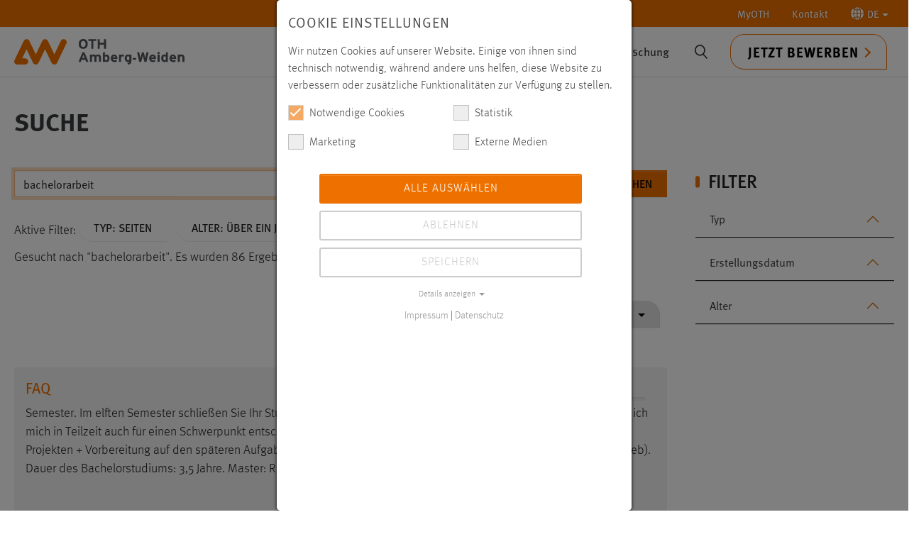

--- FILE ---
content_type: text/html; charset=utf-8
request_url: https://www.oth-aw.de/suche/?tx_solr%5Bfilter%5D%5B0%5D=age%3Aold&tx_solr%5Bfilter%5D%5B2%5D=pageHierarchy%3A%2F1%2F123%2F3965%2F&tx_solr%5Bfilter%5D%5B3%5D=pageHierarchy%3A%2F1%2F123%2F3965%2F146%2F3287%2F3295%2F&tx_solr%5Bfilter%5D%5B4%5D=type%3Apages&tx_solr%5Bpage%5D=3&tx_solr%5Bq%5D=bachelorarbeit&tx_solr%5Bsort%5D=title+desc
body_size: 29808
content:
<!DOCTYPE html>
<html lang="de">
<head>

<meta charset="utf-8">
<!-- 
	This website is powered by TYPO3 - inspiring people to share!
	TYPO3 is a free open source Content Management Framework initially created by Kasper Skaarhoj and licensed under GNU/GPL.
	TYPO3 is copyright 1998-2026 of Kasper Skaarhoj. Extensions are copyright of their respective owners.
	Information and contribution at https://typo3.org/
-->



<title>Suche</title>
<meta http-equiv="x-ua-compatible" content="IE=edge">
<meta name="generator" content="TYPO3 CMS">
<meta name="robots" content="noindex,follow">
<meta name="viewport" content="width=device-width, initial-scale=1">
<meta name="twitter:card" content="summary">
<meta name="apple-mobile-web-app-capable" content="no">
<meta name="google" content="notranslate">

<link rel="stylesheet" href="/typo3temp/assets/compressed/merged-21da6d81c38543d65b9fa39929ff358f-5e19090cabbfb9a28806069c4bed1f3f.css?1749636590" media="all">

<link rel="stylesheet" href="/typo3temp/assets/compressed/merged-5b01d8740825ecb26466764b16563278-fe1a10904db3f291502d44dbdc9a80b7.css?1766143265" media="all">





<script data-ignore="1">const cookieConsentConfiguration = JSON.parse('{"cookieName":"cookie_consent","expiryDays":365,"hideOnInit":false,"reloadOnReeditDeny":false,"pushConsentToTagManager":false,"lazyloading":false,"lazyloadingTimeout":120,"consentMode":[],"containerId":"cookie-consent"}');</script>

<link rel="icon" type="image/svg+xml" href="https://www.oth-aw.de/_assets/favicons/www.oth-aw.de/favicon.svg?v=3" sizes="any">
<link rel="apple-touch-icon" sizes="180x180" href="https://www.oth-aw.de/_assets/favicons/www.oth-aw.de/apple-touch-icon.png?v=3">
<link rel="icon" type="image/png" sizes="32x32" href="https://www.oth-aw.de/_assets/favicons/www.oth-aw.de/favicon-32x32.png?v=3">
<link rel="icon" type="image/png" sizes="16x16" href="https://www.oth-aw.de/_assets/favicons/www.oth-aw.de/favicon-16x16.png?v=3">
<link rel="manifest" href="https://www.oth-aw.de/_assets/favicons/www.oth-aw.de/site.webmanifest?v=3">
<link rel="mask-icon" href="https://www.oth-aw.de/_assets/favicons/www.oth-aw.de/safari-pinned-tab.svg?v=3" color="#5bbad5">
<link rel="shortcut icon" href="https://www.oth-aw.de/favicon.ico?v=3" />
<meta name="msapplication-TileColor" content="#ffffff">
<meta name="theme-color" content="#ffffff"><link rel="prev" href="/kontakt/">

<!-- This site is optimized with the Yoast SEO for TYPO3 plugin - https://yoast.com/typo3-extensions-seo/ -->
<script type="application/ld+json">[{"@context":"https:\/\/www.schema.org","@type":"BreadcrumbList","itemListElement":[{"@type":"ListItem","position":1,"item":{"@id":"https:\/\/www.oth-aw.de\/","name":"OTH Amberg-Weiden"}},{"@type":"ListItem","position":2,"item":{"@id":"https:\/\/www.oth-aw.de\/topnavigation\/","name":"Topnavigation"}},{"@type":"ListItem","position":3,"item":{"@id":"https:\/\/www.oth-aw.de\/suche\/","name":"Suche"}}]}]</script>
</head>
<body id="p564" class="page-564 pagelevel-2 language-0 backendlayout-subnavigation_left layout-default">
<link rel="preload" href="/chat/styles/chats/othaw/iframe.css" as="style">
<div id="top"></div><div class="body-bg"><a class="visually-hidden-focusable" href="#page-content"><span>Zum Hauptinhalt springen</span></a><nav class="navbar topnav hidden-print"><div class="container-xxl justify-content-end"><ul class="nav navbar-expand"><li class="nav-item dropdown"><a href="/myoth/" class="nav-link">MyOTH</a></li><li class="nav-item"><a href="https://www.oth-aw.de/kontakt/" class="nav-link">Kontakt</a></li><li class="nav-item dropdown"><a class="nav-link dropdown-toggle" href="#" role="button" data-bs-toggle="dropdown"
                            title="Zum Einrasten klicken"
                            aria-expanded="false"><svg version="1.1" id="worldicon" xmlns="http://www.w3.org/2000/svg" xmlns:xlink="http://www.w3.org/1999/xlink" x="0px" y="0px" viewBox="0 0 85.1 85" xml:space="preserve"><path style="fill:#ffff;" d="M38.2,84.9c0.7,0.1,1.3,0.1,2,0.1V68c-4.5,0.3-8.9,1.2-13,2.8C30,77.7,33.8,82.8,38.2,84.9z"/><path style="fill:#ffff;" d="M22.1,40.1h18V21.9c-5-0.3-10-1.3-14.6-3.1C23.5,25.1,22.3,32.3,22.1,40.1z"/><path style="fill:#ffff;" d="M27.1,14.3c4.1,1.6,8.5,2.5,13,2.8V0c-0.7,0-1.3,0.1-2,0.1C33.8,2.2,30,7.3,27.1,14.3z"/><path style="fill:#ffff;" d="M17.2,44.9H0c0.6,11.1,5.5,21,13,28.2c2.5-1.9,5.2-3.6,8-5C18.8,61.4,17.4,53.5,17.2,44.9z"/><path style="fill:#ffff;" d="M16.7,76.4c3.5,2.6,7.4,4.8,11.5,6.2c-2.1-2.7-4-6.1-5.6-9.9C20.6,73.8,18.6,75,16.7,76.4z"/><path style="fill:#ffff;" d="M21,16.9c-2.8-1.4-5.5-3.1-8-5C5.5,19.1,0.6,29,0,40.1h17.2C17.4,31.5,18.8,23.6,21,16.9z"/><path style="fill:#ffff;" d="M28.3,2.4C24.1,3.9,20.2,6,16.7,8.6c1.9,1.4,3.8,2.6,5.9,3.7C24.2,8.5,26.1,5.1,28.3,2.4z"/><path style="fill:#ffff;" d="M67.9,40.1h17.2c-0.6-11.1-5.5-21-13-28.2c-2.5,1.9-5.2,3.6-8,5C66.3,23.6,67.7,31.5,67.9,40.1z"/><path style="fill:#ffff;" d="M25.5,66.2c4.7-1.8,9.6-2.8,14.6-3.1V44.9h-18C22.3,52.7,23.5,60,25.5,66.2z"/><path style="fill:#ffff;" d="M56.8,82.7c4.2-1.5,8.1-3.6,11.5-6.2c-1.9-1.4-3.8-2.6-5.9-3.7C60.9,76.6,59,79.9,56.8,82.7z"/><path style="fill:#ffff;" d="M45,68V85c0.7,0,1.3-0.1,2-0.1c4.3-2.1,8.2-7.2,11-14.1C53.8,69.2,49.5,68.2,45,68z"/><path style="fill:#ffff;" d="M64.1,68.2c2.8,1.4,5.5,3.1,8,5c7.5-7.2,12.3-17.2,13-28.2H67.9C67.7,53.5,66.3,61.4,64.1,68.2z"/><path style="fill:#ffff;" d="M46.9,0.1C46.3,0.1,45.6,0,45,0v17.1c4.5-0.3,8.9-1.2,13-2.8C55.1,7.3,51.3,2.2,46.9,0.1z"/><path style="fill:#ffff;" d="M68.3,8.6C64.9,6,61,3.9,56.8,2.4c2.1,2.7,4,6.1,5.6,9.9C64.5,11.2,66.5,10,68.3,8.6z"/><path style="fill:#ffff;" d="M63,44.9H45v18.2c5,0.3,10,1.3,14.6,3.1C61.6,60,62.8,52.7,63,44.9z"/><path style="fill:#ffff;" d="M59.6,18.9C55,20.6,50,21.7,45,21.9v18.2h18C62.8,32.3,61.6,25.1,59.6,18.9z"/></svg><span>DE</span></a><ul class="dropdown-menu dropdown-menu-end" role="menu"><li><a href="/suche/" class="dropdown-item nav-link active " hreflang="de-DE" title="Deutsch"><span>Deutsch</span></a></li><li><a href="/en/search/" class="dropdown-item nav-link " hreflang="en-GB" title="Englisch"><span>English</span></a></li></ul></li></ul></div></nav><header id="page-header" class="bp-page-header navbar navbar-mainnavigation navbar-default navbar-top applicationactive"><div class="container-xxl"><div id="logo" class="pull-left pull-xs-left"><strong><a title="Zur Startseite der Ostbayerischen Technischen Hochschule Amberg-Weiden" href="/"><svg xmlns="http://www.w3.org/2000/svg" xml:space="preserve" style="enable-background:new 0 0 685.5 103.3" viewBox="0 0 685.5 103.3"><path d="M161.5 103.2c-4.8 0-9.1-2.7-11.2-7l-26.1-54.5-26.1 54.5c-2.1 4.3-6.4 7-11.2 7-4.8 0-9.1-2.7-11.2-7L49.6 41.7 32 78.5h11.9c6.8 0 12.4 5.6 12.4 12.4s-5.6 12.4-12.4 12.4H12.4c-4.3 0-8.2-2.2-10.5-5.8s-2.5-8.1-.7-12L38.5 7.6c2.1-4.3 6.4-7 11.2-7 4.8 0 9.1 2.7 11.2 7L87 62.1l26.1-54.5c2.1-4.3 6.4-7 11.2-7 4.8 0 9.1 2.7 11.2 7l26.1 54.5 26.1-54.5c3-6.2 10.4-8.8 16.5-5.8 6.2 3 8.8 10.4 5.8 16.5l-37.3 77.9c-2.1 4.3-6.4 7-11.2 7z" style="fill:#ee7100"/><path d="M685.5 76c0-8.2-3.5-13.3-11.5-13.3s-5.9 1.2-7.3 2.5v-1.9h-8.2v29h8.2V76.4c0-5 2-6.6 5.3-6.6s5.3 1.5 5.3 6.7v15.7h8.2V75.8v.2zm-52-1.4c.3-2.9 2.1-5.2 5.1-5.2s5.3 2.6 5.6 5.2h-10.7zm5.5-11.8c-7.9 0-13.8 6.2-13.8 15.2s5.7 15.1 14.6 15.1 8.6-1.7 11.1-4.7l-5.8-4.5c-1.2 1.3-3.1 2-5.3 2s-6.1-1.5-6.4-5.5H652c0-.6.1-1.3.1-2.4 0-8.3-4.8-15.2-13.1-15.2m-20.3-10.7-8.2 3.8V65c-1.5-1.3-3.8-2.3-6.6-2.3-7.7 0-12.1 6.1-12.1 14.8S597.2 93 603.9 93s5-1.2 6.6-2.4v1.8h8.2V52.1zm-13.2 33.7c-3.2 0-5.3-2.5-5.3-8.5s1.7-7.4 4.9-7.4 4.3.9 5.5 2.5v11c-1.2 1.4-2.5 2.4-5 2.4m-20.3-22.4h-8.2v29h8.2v-29zm-4.1-11.1c-2.5 0-4.7 2-4.7 4.4s2.1 4.4 4.7 4.4 4.7-2 4.7-4.4-2.1-4.4-4.7-4.4m-29.4 22.3c.3-2.9 2.1-5.2 5.1-5.2s5.3 2.6 5.6 5.2h-10.7zm5.5-11.8c-7.9 0-13.8 6.2-13.8 15.2s5.7 15.1 14.6 15.1 8.6-1.7 11.1-4.7l-5.8-4.5c-1.2 1.3-3.1 2-5.3 2s-6.1-1.5-6.4-5.5h18.6c0-.6.1-1.3.1-2.4 0-8.3-4.8-15.2-13.1-15.2m-24.9-9.1-3.6 18.9c-.4 1.8-.8 4.8-1 6.4-.3-1.6-.9-4.5-1.4-6.4l-4.9-18.9h-7.2l-4.9 18.9c-.5 1.9-1.1 4.8-1.4 6.4-.2-1.6-.7-4.5-1-6.4l-3.6-18.9h-8.6l8.6 38.7h7.8l5.2-19.9c.6-2.3 1.2-5.2 1.4-6.6.2 1.4.8 4.3 1.4 6.6l5.1 19.9h8.1l8.6-38.7h-8.6zm-41.6 22.9h-13.5v7.1h13.5v-7.1zm-32.3 9.2c-3.2 0-5.3-2.5-5.3-8.5s1.7-7.4 4.9-7.4 4.3.9 5.5 2.5v11c-1.2 1.4-2.5 2.4-5 2.4m13.1-22.4h-8.2v1.7c-1.5-1.3-3.8-2.3-6.6-2.3-7.7 0-12.1 6.1-12.1 14.8s5.4 15.5 12.1 15.5 5-1.2 6.6-2.4c0 4.5-1.7 5.9-8.1 6.7l2.9 5.8c10.9-1.1 13.4-6 13.4-15.6V63.4zm-35.1-.6c-2.9 0-5 1.2-6.4 2.5v-1.9H422v29h8.2V76.7c0-5 2.1-6.3 5.3-6.3s3.4.8 4.7 1.9l2.1-7.5c-1.1-1.1-3.1-2-5.7-2M397 74.6c.3-2.9 2.1-5.2 5.1-5.2s5.3 2.6 5.6 5.2H397zm5.5-11.8c-7.9 0-13.8 6.2-13.8 15.2s5.7 15.1 14.6 15.1 8.6-1.7 11.1-4.7l-5.8-4.5c-1.2 1.3-3.1 2-5.3 2s-6.1-1.5-6.4-5.5h18.6c0-.6.1-1.3.1-2.4 0-8.3-4.8-15.2-13.1-15.2m-31.8 23c-2.4 0-4.3-.9-5.5-2.5V72.4c1.2-1.4 2.5-2.4 5-2.4s5.3 2.5 5.3 8.5-1.7 7.4-4.9 7.4m1.1-23.1c-3 0-5 1.2-6.6 2.4V52.1l-8.2 3.8v36.5h8.2v-1.7c1.5 1.3 3.8 2.3 6.6 2.3 7.7 0 12.1-6.1 12.1-14.8s-5.4-15.5-12.1-15.4M349.4 76c0-8.2-3.1-13.3-11.1-13.3s-7.8 1.7-9.9 3.7c-2.3-2.7-4.6-3.7-8.6-3.7s-5.4 1.2-6.8 2.5v-1.9h-8.2v29h8.2V76.4c0-5 1.7-6.6 5-6.6s5 1.5 5 6.7v15.7h8.2V76.3c0-5 1.7-6.6 5-6.6s5 1.5 5 6.7v15.7h8.2V75.7v.3zm-66.6-22.3h-8l-15.9 38.7h8.9l3.3-8.6h15.1l3.3 8.6h9.1l-15.8-38.7zm-8.9 22.7 2.7-7c.8-2.3 1.7-4.6 2.1-6 .4 1.4 1.2 3.8 2.1 6l2.7 7h-9.6zM369.8.6h-8.3v14.8h-17V.6h-8.3v38.7h8.3V23h17v16.3h8.3V.6zm-39.2 0h-32.1v7.6h11.9v31.1h8.3V8.2h11.9V.6zm-52.7 31.7c-5.8 0-9.8-4.5-9.8-12.3s3.8-12.2 9.6-12.2 9.8 4.5 9.8 12.3-3.8 12.2-9.6 12.2m0-32.3c-10.8 0-18.3 7.5-18.3 20s7.4 19.9 18.2 19.9 18.3-7.5 18.3-20S288.7 0 277.9 0" style="fill:#54565a"/></svg></a></strong></div><div class="mainnav-wrapper"><nav id="mainnavigation" class="collapse navbar-expand-md navbar-collapse"><ul class="navbar-nav"><li class="nav-item dropdown dropdown-hover"><a href="/studium/" id="nav-item-123" class="nav-link dropdown-toggle" title="Studium" aria-haspopup="true" aria-expanded="false"><span class="nav-link-text">Studium</span></a><div><ul class="container dropdown-menu" aria-labelledby="nav-item-123"><li class="nav-item dropdown-submenu"><a href="/studium/studienangebote/" class="dropdown-item dropdown-toggle" title="Studienangebote"><span class="dropdown-text">Studienangebote</span></a><ul class="dropdown-menu" aria-labelledby="nav-item-123"><li><a href="/studium/studienangebote/studiengaenge/" class="dropdown-item" title="Studiengänge"><span class="dropdown-text">Studiengänge</span></a></li><li><a href="/besserstudieren/" class="dropdown-item" title="Studienbereiche"><span class="dropdown-text">Studienbereiche</span></a></li><li><a href="/studium/studienangebote/vollzeit-teilzeit-dual-berufsbegleitend/" class="dropdown-item" title="Vollzeit, Teilzeit, Dual, berufsbegleitend"><span class="dropdown-text">Vollzeit, Teilzeit, Dual, berufsbegleitend</span></a></li><li><a href="/studium/studienangebote/orientierungsstudium-prepareing/orientierungsstudium-prepareing/" class="dropdown-item" title="Orientierungsstudium prepareING"><span class="dropdown-text">Orientierungsstudium prepareING</span></a></li><li><a href="/studium/studienangebote/zusatzangebote-im-studium/" class="dropdown-item" title="Zusatzangebote im Studium"><span class="dropdown-text">Zusatzangebote im Studium</span></a></li><li><a href="/studium/studienangebote/faq/" class="dropdown-item" title="FAQ"><span class="dropdown-text">FAQ</span></a></li></ul></li><li class="nav-item dropdown-submenu"><a href="/studium/vor-dem-studium/" class="dropdown-item dropdown-toggle" title="Vor dem Studium"><span class="dropdown-text">Vor dem Studium</span></a><ul class="dropdown-menu" aria-labelledby="nav-item-123"><li><a href="/studium/vor-dem-studium/studieren-bei-uns/studieren-bei-uns/" class="dropdown-item" title="Studieren bei uns"><span class="dropdown-text">Studieren bei uns</span></a></li><li><a href="/hochschule/ueber-uns/einrichtungen/studien-und-career-service/ueber-uns/" class="dropdown-item" title="Studienberatung"><span class="dropdown-text">Studienberatung</span></a></li><li><a href="/studium/vor-dem-studium/bewerben-immatrikulieren/bewerben/" class="dropdown-item" title="Bewerben/Immatrikulieren"><span class="dropdown-text">Bewerben/Immatrikulieren</span></a></li><li><a href="/studium/vor-dem-studium/reinschnuppern/reinschnuppern/" class="dropdown-item" title="Reinschnuppern"><span class="dropdown-text">Reinschnuppern</span></a></li><li><a href="/studium/vor-dem-studium/vorbereitungsangebote/" class="dropdown-item" title="Vorbereitungsangebote"><span class="dropdown-text">Vorbereitungsangebote</span></a></li><li><a href="/studium/campus-und-leben/marktplatz/wohnungen/" class="dropdown-item" title="Wohnen"><span class="dropdown-text">Wohnen</span></a></li></ul></li><li class="nav-item dropdown-submenu"><a href="/studium/im-studium/" class="dropdown-item dropdown-toggle" title="Im Studium"><span class="dropdown-text">Im Studium</span></a><ul class="dropdown-menu" aria-labelledby="nav-item-123"><li><a href="/studium/im-studium/infos-fuer-erstsemester/" class="dropdown-item" title="Infos für Erstsemester"><span class="dropdown-text">Infos für Erstsemester</span></a></li><li><a href="/studium/im-studium/organisatorisches/" class="dropdown-item" title="Organisatorisches"><span class="dropdown-text">Organisatorisches</span></a></li><li><a href="https://moodle.oth-aw.de" class="dropdown-item" target="_blank" rel="noopener noreferrer" title="LMS moodle"><span class="dropdown-text">LMS moodle</span></a></li><li><a href="https://www3.primuss.de/cgi-bin/login/index.pl?FH=fhaw" class="dropdown-item" target="_blank" rel="noopener noreferrer" title="Primuss-Portal"><span class="dropdown-text">Primuss-Portal</span></a></li><li><a href="/hochschule/services/online-services/" class="dropdown-item" title="Online Services"><span class="dropdown-text">Online Services</span></a></li><li><a href="/studium/im-studium/stipendien-bafoeg/" class="dropdown-item" title="Stipendien/BAFöG"><span class="dropdown-text">Stipendien/BAFöG</span></a></li></ul></li><li class="nav-item dropdown-submenu"><a href="/studium/nach-dem-studium/" class="dropdown-item dropdown-toggle" title="Nach dem Studium"><span class="dropdown-text">Nach dem Studium</span></a><ul class="dropdown-menu" aria-labelledby="nav-item-123"><li><a href="/studium/nach-dem-studium/career-service/" class="dropdown-item" title="Career Service"><span class="dropdown-text">Career Service</span></a></li><li><a href="https://alumni.oth-aw.de/" class="dropdown-item" target="_blank" rel="noopener noreferrer" title="Alumni"><span class="dropdown-text">Alumni</span></a></li><li><a href="/studium/nach-dem-studium/jobs/" class="dropdown-item" title="Jobs"><span class="dropdown-text">Jobs</span></a></li><li><a href="/forschung/promotion/promotionszentrum/aktuelles/" class="dropdown-item" title="Promotion"><span class="dropdown-text">Promotion</span></a></li><li><a href="/studium/nach-dem-studium/academic-career-pool/" class="dropdown-item" title="Academic Career Pool"><span class="dropdown-text">Academic Career Pool</span></a></li></ul></li><li class="nav-item dropdown-submenu"><a href="/studium/campus-und-leben/" class="dropdown-item dropdown-toggle" title="Campus und Leben"><span class="dropdown-text">Campus und Leben</span></a><ul class="dropdown-menu" aria-labelledby="nav-item-123"><li><a href="/studium/campus-und-leben/mensa-gastronomie/mensa/" class="dropdown-item" title="Mensa/Gastronomie"><span class="dropdown-text">Mensa/Gastronomie</span></a></li><li><a href="/studium/campus-und-leben/marktplatz/ueber-den-marktplatz/" class="dropdown-item" title="Marktplatz (Biete/Suche etc.)"><span class="dropdown-text">Marktplatz (Biete/Suche etc.)</span></a></li><li><a href="/studium/campus-und-leben/hochschulseelsorge/" class="dropdown-item" title="Hochschulseelsorge"><span class="dropdown-text">Hochschulseelsorge</span></a></li><li><a href="/studium/campus-und-leben/fundbuero/" class="dropdown-item" title="Fundbüro"><span class="dropdown-text">Fundbüro</span></a></li><li><a href="/studium/campus-und-leben/freizeitangebote-mobilitaet/" class="dropdown-item" title="Freizeitangebote/Mobilität"><span class="dropdown-text">Freizeitangebote/Mobilität</span></a></li></ul></li><li class="nav-item dropdown-submenu"><a href="/studium/engagement/" class="dropdown-item dropdown-toggle" title="Engagement"><span class="dropdown-text">Engagement</span></a><ul class="dropdown-menu" aria-labelledby="nav-item-123"><li><a href="/studium/engagement/studierendenvertretung/ueber-die-studierendenvertretung/" class="dropdown-item" title="Studierendenvertretung"><span class="dropdown-text">Studierendenvertretung</span></a></li><li><a href="/studium/engagement/running-snail-racing-team/ueber-running-snail/" class="dropdown-item" title="Running Snail Racing Team"><span class="dropdown-text">Running Snail Racing Team</span></a></li><li><a href="/studium/engagement/technik-ohne-grenzen-ev/" class="dropdown-item" title="Technik ohne Grenzen e.V."><span class="dropdown-text">Technik ohne Grenzen e.V.</span></a></li><li><a href="/studium/engagement/talentfoerderung-preise-und-stipendien/aktuelles/" class="dropdown-item" title="Talentförderung, Preise und Stipendien"><span class="dropdown-text">Talentförderung, Preise und Stipendien</span></a></li></ul></li></ul></div></li><li class="nav-item dropdown dropdown-hover"><a href="/hochschule/" id="nav-item-28" class="nav-link dropdown-toggle" title="Hochschule" aria-haspopup="true" aria-expanded="false"><span class="nav-link-text">Hochschule</span></a><div><ul class="container dropdown-menu" aria-labelledby="nav-item-28"><li class="nav-item dropdown-submenu"><a href="/hochschule/aktuelles/" class="dropdown-item dropdown-toggle" title="Aktuelles"><span class="dropdown-text">Aktuelles</span></a><ul class="dropdown-menu" aria-labelledby="nav-item-28"><li><a href="/hochschule/aktuelles/news/" class="dropdown-item" title="News"><span class="dropdown-text">News</span></a></li><li><a href="/hochschule/aktuelles/veranstaltungen/veranstaltungsliste/" class="dropdown-item" title="Veranstaltungen"><span class="dropdown-text">Veranstaltungen</span></a></li><li><a href="/hochschule/aktuelles/stellenangebote/" class="dropdown-item" title="Stellenangebote"><span class="dropdown-text">Stellenangebote</span></a></li><li><a href="/hochschule/aktuelles/pressemeldungen/" class="dropdown-item" title="Pressemeldungen"><span class="dropdown-text">Pressemeldungen</span></a></li><li><a href="/hochschule/aktuelles/master-on-air/" class="dropdown-item" title="Master On Air"><span class="dropdown-text">Master On Air</span></a></li></ul></li><li class="nav-item dropdown-submenu"><a href="/hochschule/ueber-uns/" class="dropdown-item dropdown-toggle" title="Über uns"><span class="dropdown-text">Über uns</span></a><ul class="dropdown-menu" aria-labelledby="nav-item-28"><li><a href="/hochschule/ueber-uns/organisation/praesidium/" class="dropdown-item" title="Organisation"><span class="dropdown-text">Organisation</span></a></li><li><a href="/hochschule/ueber-uns/personen/" class="dropdown-item" title="Personen"><span class="dropdown-text">Personen</span></a></li><li><a href="/hochschule/ueber-uns/standorte/" class="dropdown-item" title="Standorte"><span class="dropdown-text">Standorte</span></a></li><li><a href="/hochschule/ueber-uns/klima-und-umweltmanagement/ueber-uns/" class="dropdown-item" title="Nachhaltigkeit"><span class="dropdown-text">Nachhaltigkeit</span></a></li><li><a href="/hochschule/ueber-uns/einrichtungen/" class="dropdown-item" title="Einrichtungen"><span class="dropdown-text">Einrichtungen</span></a></li></ul></li><li class="nav-item dropdown-submenu"><a href="/hochschule/fakultaeten/" class="dropdown-item dropdown-toggle" title="Fakultäten"><span class="dropdown-text">Fakultäten</span></a><ul class="dropdown-menu" aria-labelledby="nav-item-28"><li><a href="/hochschule/fakultaeten/elektrotechnik-medien-und-informatik/" class="dropdown-item" title="Elektrotechnik, Medien und Informatik"><span class="dropdown-text">Elektrotechnik, Medien und Informatik</span></a></li><li><a href="/hochschule/fakultaeten/maschinenbau-umwelttechnik/fakultaet-mb-ut/" class="dropdown-item" title="Maschinenbau/Umwelttechnik"><span class="dropdown-text">Maschinenbau/Umwelttechnik</span></a></li><li><a href="/hochschule/fakultaeten/weiden-business-school/willkommen-an-der-weiden-business-school/" class="dropdown-item" title="Weiden Business School"><span class="dropdown-text">Weiden Business School</span></a></li><li><a href="/hochschule/fakultaeten/wirtschaftsingenieurwesen-und-gesundheit/ueber-die-fakultaet-wirtschaftsingenieurwesen-und-gesundheit/" class="dropdown-item" title="Wirtschaftsingenieurwesen und Gesundheit"><span class="dropdown-text">Wirtschaftsingenieurwesen und Gesundheit</span></a></li></ul></li><li class="nav-item dropdown-submenu"><a href="/hochschule/services/" class="dropdown-item dropdown-toggle" title="Services"><span class="dropdown-text">Services</span></a><ul class="dropdown-menu" aria-labelledby="nav-item-28"><li><a href="/hochschule/ueber-uns/einrichtungen/bibliothek/" class="dropdown-item" title="Bibliothek"><span class="dropdown-text">Bibliothek</span></a></li><li><a href="/hochschule/ueber-uns/einrichtungen/rechenzentrum/ueber-uns/" class="dropdown-item" title="Rechenzentrum"><span class="dropdown-text">Rechenzentrum</span></a></li><li><a href="/studium/campus-und-leben/mensa-gastronomie/mensa/" class="dropdown-item" title="Mensa"><span class="dropdown-text">Mensa</span></a></li><li><a href="/hochschule/services/studienberatung/" class="dropdown-item" title="Studienberatung"><span class="dropdown-text">Studienberatung</span></a></li><li><a href="/hochschule/ueber-uns/einrichtungen/studienbuero/ueber-das-studienbuero/" class="dropdown-item" title="Studienbüro"><span class="dropdown-text">Studienbüro</span></a></li><li><a href="/hochschule/services/online-services/" class="dropdown-item" title="Online Services"><span class="dropdown-text">Online Services</span></a></li><li><a href="/hochschule/services/gruendungsberatung/" class="dropdown-item" title="Gründungsberatung"><span class="dropdown-text">Gründungsberatung</span></a></li><li><a href="/hochschule/services/gesundheit-sport/gesundheit-und-sport/" class="dropdown-item" title="Gesundheit und Sport"><span class="dropdown-text">Gesundheit und Sport</span></a></li><li><a href="/hochschule/services/service-center-digitale-aufgaben/ueber-uns/" class="dropdown-item" title="Service-Center Digitale Aufgaben"><span class="dropdown-text">Service-Center Digitale Aufgaben</span></a></li></ul></li><li class="nav-item dropdown-submenu"><a href="/hochschule/kooperationen/" class="dropdown-item dropdown-toggle" title="Kooperationen"><span class="dropdown-text">Kooperationen</span></a><ul class="dropdown-menu" aria-labelledby="nav-item-28"><li><a href="/hochschule/kooperationen/partnercircle/" class="dropdown-item" title="PartnerCircle"><span class="dropdown-text">PartnerCircle</span></a></li><li><a href="/hochschule/kooperationen/fraunhofer-forschungsgruppen/fraunhofer-umsicht/" class="dropdown-item" title="Fraunhofer Forschungsgruppen"><span class="dropdown-text">Fraunhofer Forschungsgruppen</span></a></li><li><a href="/innovative-lernorte/innovative-lernorte/" class="dropdown-item" title="Innovative LernOrte"><span class="dropdown-text">Innovative LernOrte</span></a></li><li><a href="/hochschule/kooperationen/campus-neumarkt/campus-neumarkt/" class="dropdown-item" title="Campus Neumarkt"><span class="dropdown-text">Campus Neumarkt</span></a></li><li><a href="/hochschule/kooperationen/foerdervereine/" class="dropdown-item" title="Fördervereine"><span class="dropdown-text">Fördervereine</span></a></li><li><a href="/hochschule/kooperationen/digitale-gruenderinitiative-oberpfalz-dgo/" class="dropdown-item" title="Digitale Gründerinitiative Oberpfalz (DGO)"><span class="dropdown-text">Digitale Gründerinitiative Oberpfalz (DGO)</span></a></li><li><a href="/hochschule/kooperationen/indigo/" class="dropdown-item" title="INDIGO"><span class="dropdown-text">INDIGO</span></a></li><li><a href="/hochschule/kooperationen/denkmax-stadtlabor-weiden/denkmax-stadtlabor-weiden/" class="dropdown-item" title="DENK.max Stadtlabor Weiden"><span class="dropdown-text">DENK.max Stadtlabor Weiden</span></a></li><li><a href="/hochschule/kooperationen/makerspace/ueber-den-makerspace/" class="dropdown-item" title="MakerSpace"><span class="dropdown-text">MakerSpace</span></a></li></ul></li><li class="nav-item dropdown-submenu"><a href="/hochschule/mediathek/" class="dropdown-item dropdown-toggle" title="Mediathek"><span class="dropdown-text">Mediathek</span></a><ul class="dropdown-menu" aria-labelledby="nav-item-28"><li><a href="/hochschule/mediathek/jahresbericht/" class="dropdown-item" title="Jahresbericht"><span class="dropdown-text">Jahresbericht</span></a></li><li><a href="/hochschule/mediathek/forschungsbericht/" class="dropdown-item" title="Forschungsbericht"><span class="dropdown-text">Forschungsbericht</span></a></li><li><a href="/hochschule/mediathek/weitere-veroeffentlichungen/" class="dropdown-item" title="Weitere Veröffentlichungen"><span class="dropdown-text">Weitere Veröffentlichungen</span></a></li><li><a href="/hochschule/mediathek/123-campus-tv-magazin/" class="dropdown-item" title="123 Campus – TV-Magazin"><span class="dropdown-text">123 Campus – TV-Magazin</span></a></li><li><a href="/hochschule/mediathek/videobeitraege/" class="dropdown-item" title="Videobeiträge"><span class="dropdown-text">Videobeiträge</span></a></li></ul></li></ul></div></li><li class="nav-item dropdown dropdown-hover"><a href="/international/" id="nav-item-29" class="nav-link dropdown-toggle" title="International" aria-haspopup="true" aria-expanded="false"><span class="nav-link-text">International</span></a><div><ul class="container dropdown-menu" aria-labelledby="nav-item-29"><li class="nav-item dropdown-submenu"><a href="/international/internationales-profil/" class="dropdown-item dropdown-toggle" title="Internationales Profil"><span class="dropdown-text">Internationales Profil</span></a><ul class="dropdown-menu" aria-labelledby="nav-item-29"><li><a href="/international/internationales-profil/news-veranstaltungen/" class="dropdown-item" title="News &amp; Veranstaltungen"><span class="dropdown-text">News &amp; Veranstaltungen</span></a></li><li><a href="/international/internationales-profil/internationalisierungsstrategie/" class="dropdown-item" title="Internationalisierungsstrategie"><span class="dropdown-text">Internationalisierungsstrategie</span></a></li><li><a href="/international/internationales-profil/international-office/" class="dropdown-item" title="International Office"><span class="dropdown-text">International Office</span></a></li><li><a href="/international/internationales-profil/sprachenzentrum/news-events/" class="dropdown-item" title="Sprachenzentrum"><span class="dropdown-text">Sprachenzentrum</span></a></li><li><a href="/international/internationales-profil/kompetenzzentrum-bayern-mittel-osteuropa/" class="dropdown-item" title="Fokus Mittel- und Osteuropa"><span class="dropdown-text">Fokus Mittel- und Osteuropa</span></a></li><li><a href="/international/internationales-profil/international-student-club/" class="dropdown-item" title="International Student Club"><span class="dropdown-text">International Student Club</span></a></li><li><a href="/international/internationales-profil/faq/" class="dropdown-item" title="FAQ"><span class="dropdown-text">FAQ</span></a></li><li><a href="/international/internationales-profil/mintegreat/" class="dropdown-item" title="MINTeGreat"><span class="dropdown-text">MINTeGreat</span></a></li></ul></li><li class="nav-item dropdown-submenu"><a href="/international/wege-zu-uns/" class="dropdown-item dropdown-toggle" title="Wege zu uns"><span class="dropdown-text">Wege zu uns</span></a><ul class="dropdown-menu" aria-labelledby="nav-item-29"><li><a href="/international/wege-zu-uns/besserstudieren/" class="dropdown-item" title="Welcome Services"><span class="dropdown-text">Welcome Services</span></a></li><li><a href="/international/wege-zu-uns/studienservicegebuehren-fuer-internationale-studierende/" class="dropdown-item" title="Studienservicegebühren für internationale Studierende"><span class="dropdown-text">Studienservicegebühren für internationale Studierende</span></a></li><li><a href="/international/wege-zu-uns/internationale-vollzeitstudierende/" class="dropdown-item" title="Internationale Vollzeitstudierende"><span class="dropdown-text">Internationale Vollzeitstudierende</span></a></li><li><a href="/international/wege-zu-uns/austauschstudierende/" class="dropdown-item" title="Austauschstudierende"><span class="dropdown-text">Austauschstudierende</span></a></li></ul></li><li class="nav-item dropdown-submenu"><a href="/international/wege-ins-ausland/uebersicht/" class="dropdown-item dropdown-toggle" title="Wege ins Ausland"><span class="dropdown-text">Wege ins Ausland</span></a><ul class="dropdown-menu" aria-labelledby="nav-item-29"><li><a href="/international/wege-ins-ausland/uebersicht/" class="dropdown-item" title="Übersicht"><span class="dropdown-text">Übersicht</span></a></li><li><a href="/international/wege-ins-ausland/auslandsaufenthalt-im-studium/" class="dropdown-item" title="Auslandsaufenthalt im Studium"><span class="dropdown-text">Auslandsaufenthalt im Studium</span></a></li><li><a href="/international/wege-ins-ausland/foerderung-fuer-hochschulpersonal/" class="dropdown-item" title="Förderung für Hochschulpersonal"><span class="dropdown-text">Förderung für Hochschulpersonal</span></a></li><li><a href="/international/wege-ins-ausland/partnerhochschulen/" class="dropdown-item" title="Partnerhochschulen"><span class="dropdown-text">Partnerhochschulen</span></a></li><li><a href="/international/wege-ins-ausland/auslandsblog-zugvoegel/" class="dropdown-item" title="Auslandsblog Zugvögel"><span class="dropdown-text">Auslandsblog Zugvögel</span></a></li></ul></li></ul></div></li><li class="nav-item dropdown dropdown-hover"><a href="/weiterbildung/" id="nav-item-4814" class="nav-link dropdown-toggle" title="Weiterbildung" aria-haspopup="true" aria-expanded="false"><span class="nav-link-text">Weiterbildung</span></a><div><ul class="container dropdown-menu" aria-labelledby="nav-item-4814"><li class="nav-item dropdown-submenu"><a href="/weiterbildung/berufsbegleitendes-studium/" class="dropdown-item dropdown-toggle" title="Berufsbegleitendes Studium"><span class="dropdown-text">Berufsbegleitendes Studium</span></a><ul class="dropdown-menu" aria-labelledby="nav-item-4814"><li><a href="/weiterbildung/berufsbegleitendes-studium/bachelorstudium/handels-dienstleistungsmanagement/" class="dropdown-item" title="Bachelorstudium"><span class="dropdown-text">Bachelorstudium</span></a></li><li><a href="/weiterbildung/berufsbegleitendes-studium/masterstudium/" class="dropdown-item" title="Masterstudium"><span class="dropdown-text">Masterstudium</span></a></li><li><a href="/weiterbildung/berufsbegleitendes-studium/faq/" class="dropdown-item" title="FAQ"><span class="dropdown-text">FAQ</span></a></li></ul></li><li class="nav-item dropdown-submenu"><a href="/weiterbildung/kurse-und-zertifikate/" class="dropdown-item dropdown-toggle" title="Kurse und Zertifikate"><span class="dropdown-text">Kurse und Zertifikate</span></a><ul class="dropdown-menu" aria-labelledby="nav-item-4814"><li><a href="/weiterbildung/kurse-und-zertifikate/kurse-und-workshops/" class="dropdown-item" title="Kurse und Workshops"><span class="dropdown-text">Kurse und Workshops</span></a></li><li><a href="/weiterbildung/kurse-und-zertifikate/zertifikate/" class="dropdown-item" title="Zertifikate"><span class="dropdown-text">Zertifikate</span></a></li><li><a href="/weiterbildung/kurse-und-zertifikate/finanzierung/" class="dropdown-item" title="Finanzierung"><span class="dropdown-text">Finanzierung</span></a></li></ul></li><li class="nav-item dropdown-submenu"><a href="/weiterbildung/oth-professional/" class="dropdown-item dropdown-toggle" title="OTH Professional"><span class="dropdown-text">OTH Professional</span></a><ul class="dropdown-menu" aria-labelledby="nav-item-4814"><li><a href="/weiterbildung/oth-professional/partner/" class="dropdown-item" title="Partner"><span class="dropdown-text">Partner</span></a></li><li><a href="/weiterbildung/oth-professional/warenkorb/" class="dropdown-item" title="Warenkorb"><span class="dropdown-text">Warenkorb</span></a></li><li><a href="/weiterbildung/oth-professional/profil/" class="dropdown-item" title="Profil"><span class="dropdown-text">Profil</span></a></li><li><a href="/weiterbildung/oth-professional/nutzungsbedingungen/" class="dropdown-item" title="Nutzungsbedingungen"><span class="dropdown-text">Nutzungsbedingungen</span></a></li><li><a href="/weiterbildung/oth-professional/datenschutz/" class="dropdown-item" title="Datenschutz"><span class="dropdown-text">Datenschutz</span></a></li></ul></li></ul></div></li><li class="nav-item dropdown dropdown-hover"><a href="/forschung/" id="nav-item-122" class="nav-link dropdown-toggle" title="Forschung" aria-haspopup="true" aria-expanded="false"><span class="nav-link-text">Forschung</span></a><div><ul class="container dropdown-menu" aria-labelledby="nav-item-122"><li class="nav-item dropdown-submenu"><a href="/forschung/forschungsprofil/" class="dropdown-item dropdown-toggle" title="Forschungsprofil"><span class="dropdown-text">Forschungsprofil</span></a><ul class="dropdown-menu" aria-labelledby="nav-item-122"><li><a href="/forschung/forschungsprofil/news/" class="dropdown-item" title="News"><span class="dropdown-text">News</span></a></li><li><a href="/forschung/forschungsprofil/forschungscluster/forschungscluster-uebersicht/cluster-erb/" class="dropdown-item" title="Forschungscluster"><span class="dropdown-text">Forschungscluster</span></a></li><li><a href="/forschung/forschungsprofil/hrk-forschungslandkarte/" class="dropdown-item" title="HRK-Forschungslandkarte"><span class="dropdown-text">HRK-Forschungslandkarte</span></a></li><li><a href="/forschung/forschungsprofil/publikationen/" class="dropdown-item" title="Publikationen"><span class="dropdown-text">Publikationen</span></a></li><li><a href="/forschung/forschungsprofil/forschungsgrundsaetze/" class="dropdown-item" title="Forschungsgrundsätze"><span class="dropdown-text">Forschungsgrundsätze</span></a></li><li><a href="/forschung/forschungsprofil/kontakt/" class="dropdown-item" title="Kontakt"><span class="dropdown-text">Kontakt</span></a></li></ul></li><li class="nav-item dropdown-submenu"><a href="/forschung/forschungsschwerpunkte/" class="dropdown-item dropdown-toggle" title="Forschungsschwerpunkte"><span class="dropdown-text">Forschungsschwerpunkte</span></a><ul class="dropdown-menu" aria-labelledby="nav-item-122"><li><a href="/forschung/forschungsschwerpunkte/energie-und-mobilitaet/" class="dropdown-item" title="Energie und Mobilität"><span class="dropdown-text">Energie und Mobilität</span></a></li><li><a href="/forschung/forschungsschwerpunkte/produktion-und-systeme/" class="dropdown-item" title="Produktion und Systeme"><span class="dropdown-text">Produktion und Systeme</span></a></li><li><a href="/forschung/forschungsschwerpunkte/digitalisierung/" class="dropdown-item" title="Digitalisierung"><span class="dropdown-text">Digitalisierung</span></a></li><li><a href="/forschung/forschungsschwerpunkte/kuenstliche-intelligenz/" class="dropdown-item" title="Künstliche Intelligenz"><span class="dropdown-text">Künstliche Intelligenz</span></a></li><li><a href="/forschung/forschungsschwerpunkte/it-sicherheit/" class="dropdown-item" title="IT-Sicherheit"><span class="dropdown-text">IT-Sicherheit</span></a></li><li><a href="/forschung/forschungsschwerpunkte/information-und-kommunikation/" class="dropdown-item" title="Information und Kommunikation"><span class="dropdown-text">Information und Kommunikation</span></a></li><li><a href="/forschung/forschungsschwerpunkte/lebenswissenschaften-und-ethik/" class="dropdown-item" title="Lebenswissenschaften und Ethik"><span class="dropdown-text">Lebenswissenschaften und Ethik</span></a></li></ul></li><li class="nav-item dropdown-submenu"><a href="/forschung/forschungseinrichtungen/" class="dropdown-item dropdown-toggle" title="Forschungseinrichtungen"><span class="dropdown-text">Forschungseinrichtungen</span></a><ul class="dropdown-menu" aria-labelledby="nav-item-122"><li><a href="/forschung/forschungseinrichtungen/institute/" class="dropdown-item" title="Institute"><span class="dropdown-text">Institute</span></a></li><li><a href="/forschung/forschungseinrichtungen/kompetenzzentren/" class="dropdown-item" title="Kompetenzzentren"><span class="dropdown-text">Kompetenzzentren</span></a></li><li><a href="/forschung/forschungseinrichtungen/technologie-campus/" class="dropdown-item" title="Technologie-Campus"><span class="dropdown-text">Technologie-Campus</span></a></li><li><a href="/forschung/forschungseinrichtungen/team-automotive/team-automotive/" class="dropdown-item" title="Team Automotive"><span class="dropdown-text">Team Automotive</span></a></li><li><a href="/forschung/forschungseinrichtungen/labore/" class="dropdown-item" title="Labore"><span class="dropdown-text">Labore</span></a></li></ul></li><li class="nav-item dropdown-submenu"><a href="/forschung/transfer/" class="dropdown-item dropdown-toggle" title="Transfer"><span class="dropdown-text">Transfer</span></a><ul class="dropdown-menu" aria-labelledby="nav-item-122"><li><a href="/forschung/transfer/transferstrategie/" class="dropdown-item" title="Transferstrategie"><span class="dropdown-text">Transferstrategie</span></a></li><li><a href="/forschung/transfer/technologietransferzentren/" class="dropdown-item" title="Technologietransferzentren"><span class="dropdown-text">Technologietransferzentren</span></a></li><li><a href="/forschung/transfer/transferprojekte/" class="dropdown-item" title="Transferprojekte"><span class="dropdown-text">Transferprojekte</span></a></li><li><a href="/forschung/transfer/kontakt/" class="dropdown-item" title="Kontakt"><span class="dropdown-text">Kontakt</span></a></li></ul></li><li class="nav-item dropdown-submenu"><a href="/forschung/promotion/promotionszentrum/aktuelles/" class="dropdown-item dropdown-toggle" title="Promotion"><span class="dropdown-text">Promotion</span></a><ul class="dropdown-menu" aria-labelledby="nav-item-122"><li><a href="/forschung/promotion/promotionszentrum/aktuelles/" class="dropdown-item" title="Promotionszentrum"><span class="dropdown-text">Promotionszentrum</span></a></li></ul></li></ul></div></li></ul></nav></div><div class="searchbar-wrapper"><button id="searchicon" class="btn searchicon" type="button" aria-haspopup="true" data-bs1-toggle="dropdown" aria-expanded="false" data-bs1-auto-close="false"><span class="visually-hidden-focusable">Suche</span></button><div class="dropdown-menu1 dropstart" id="searchdrop"><form method="get" id="tx-solr-search-form-pi-results" action="https://www.oth-aw.de/suche/" data-suggest="https://www.oth-aw.de/?type=7384" data-suggest-header="Top Treffer" accept-charset="utf-8"><div class="input-group"><input type="text" class="tx-solr-q js-solr-q tx-solr-suggest tx-solr-suggest-focus form-control ui-autocomplete-input ui-autocomplete-loading" name="tx_solr[q]" id="searchinput" style="position: relative;" autocomplete="off" data-gtm-form-interact-field-id="0"><span class="input-group-btn"><button class="btn btn-primary tx-solr-submit h-100" type="submit"><span>Suche</span></button></span></div></form></div><button class="navbar-toggler hidden-md-up collapsed" type="button"  data-bs-toggle="collapse" data-target="#mainnavigation" data-bs-target="#mainnavigation" aria-controls="mainnavigation" aria-expanded="false" aria-label="Navigation umschalten"><span class="navbar-toggler-icon"></span></button><a href="https://www3.primuss.de/cgi-bin/bew_anmeldung/index.pl?FH=fhaw" class="btn btn-lg btn-outline-primary btn-apply" target="_blank">Jetzt bewerben</a></div></div></header><div id="page-content" class="bp-page-content main-section"><!--TYPO3SEARCH_begin--><div class="section section-default"><div id="c410" class=" frame frame-default frame-type-list frame-layout-default frame-size-default frame-height-default frame-background-none frame-space-before-none frame-space-after-none frame-no-backgroundimage"><div class="frame-group-container"><div class="frame-group-inner"><div class="frame-container frame-container-default"><div class="frame-inner"><header><h1 id="chc069f10657410" class="element-header  ">Suche</h1></header>
<div class="tx_solr mt-5">
	<div class="row">
		<div class="col-md-3 searchextra">
	
	<div id="tx-solr-search-functions">
		<h3>Filter</h3>
			
				
	<div id="tx-solr-faceting">
		
			<div class="facet-area-main">
				<div class="solr-facets-available secondaryContentSection">
					<div class="facets accordion">
						
							<div class="accordion-item facet facet-type facet-type-options" id="facet-accordion-type">
								

            <h3 class="facet-label accordion-header">
                <span class="glyphicon glyphicon-filter"></span>
                <button class="accordion-button" type="button" data-bs-toggle="collapse" data-bs-parent="#facet-accordiontype" data-bs-target="#facettype" aria-controls="facettype">Typ</button>
            </h3>
        <div class="facet-option-list facet-type-options fluidfacet list-group accordion-collapse collapse" data-facet-name="type" data-facet-label="Typ" id="facettype">
            
                
                        <div class="list-group-item facet-option" data-facet-item-value="pages">
                            <a class="facet solr-ajaxified active" href="/suche/?tx_solr%5Bfilter%5D%5B0%5D=age%3Aold&amp;tx_solr%5Bfilter%5D%5B2%5D=pageHierarchy%3A%2F1%2F123%2F3965%2F&amp;tx_solr%5Bfilter%5D%5B3%5D=pageHierarchy%3A%2F1%2F123%2F3965%2F146%2F3287%2F3295%2F&amp;tx_solr%5Bq%5D=bachelorarbeit&amp;tx_solr%5Bsort%5D=title+desc">Seiten</a>
                            <span class="facet-result-count badge bg-secondary small rounded-pill position-absolute end-0">86</span>
                        </div>
                    

            
            
        </div>


							</div>
						
							<div class="accordion-item facet facet-type facet-type-dateRange" id="facet-accordion-creationDateRange">
								

			<h3 class="facet-label accordion-header">
				<span class="glyphicon glyphicon-filter"></span>
				<button class="accordion-button" data-bs-toggle="collapse" data-bs-parent="#facet-accordioncreationDateRange" data-bs-target="#facetcreationDateRange" aria-controls="facetcreationDateRange">Erstellungsdatum</button>
			</h3>

		<div class="accordion-collapse collapse" id="facetcreationDateRange">
			<div class="facet-option-list fluidfacet facet-type-dateRange"
				data-facet-name="creationDateRange"
				data-facet-label="Erstellungsdatum"
				data-range-min="2025-01-25T00:00:00+0000"
				data-range-max="2027-01-25T00:00:00+0000"
				data-range-min-selected=""
				data-range-max-selected=""
				data-range-gap="+1DAY"
				data-facet-url="/suche/?tx_solr%5Bfilter%5D%5B0%5D=age%3Aold&amp;tx_solr%5Bfilter%5D%5B2%5D=pageHierarchy%3A%2F1%2F123%2F3965%2F&amp;tx_solr%5Bfilter%5D%5B3%5D=pageHierarchy%3A%2F1%2F123%2F3965%2F146%2F3287%2F3295%2F&amp;tx_solr%5Bfilter%5D%5B4%5D=type%3Apages&amp;tx_solr%5Bfilter%5D%5B5%5D=creationDateRange%3A___FROM___-___TO___&amp;tx_solr%5Bq%5D=bachelorarbeit&amp;tx_solr%5Bsort%5D=title+desc"
			>
				<input type="hidden" value="/suche/?tx_solr%5Bfilter%5D%5B0%5D=age%3Aold&amp;tx_solr%5Bfilter%5D%5B2%5D=pageHierarchy%3A%2F1%2F123%2F3965%2F&amp;tx_solr%5Bfilter%5D%5B3%5D=pageHierarchy%3A%2F1%2F123%2F3965%2F146%2F3287%2F3295%2F&amp;tx_solr%5Bfilter%5D%5B4%5D=type%3Apages&amp;tx_solr%5Bfilter%5D%5B5%5D=creationDateRange%3A___FROM___-___TO___&amp;tx_solr%5Bq%5D=bachelorarbeit&amp;tx_solr%5Bsort%5D=title+desc" id="created_url">

				<div class="row panel">
					<div class="col-sm-6"><label for="start_date_created">Von Datum</label>
						<input type="text" class="dateselector form-control" id="start_date_created">
					</div>
					<div class="col-sm-6"><label for="end_date_created">Bis Datum</label>
						<input type="text" class="dateselector form-control" id="end_date_created">
					</div>
				</div>

			</div>
		</div>


							</div>
						
							<div class="accordion-item facet facet-type facet-type-queryGroup" id="facet-accordion-age">
								


            <h3 class="facet-label accordion-header">
                <span class="glyphicon glyphicon-filter"></span>
                <button class="accordion-button" type="button" data-bs-toggle="collapse" data-bs-parent="#facet-accordionage" data-bs-target="#facetage" aria-controls="facetage">Alter</button>
            </h3>
        <div class="facet-option-list facet-type-options fluidfacet list-group accordion-collapse collapse" data-facet-name="age" data-facet-label="Alter" id="facetage">
            
                <div class="list-group-item facet-option" data-facet-item-value="old">
                    <a class="facet solr-ajaxified" href="/suche/?tx_solr%5Bfilter%5D%5B0%5D=age%3Aold&amp;tx_solr%5Bfilter%5D%5B2%5D=pageHierarchy%3A%2F1%2F123%2F3965%2F&amp;tx_solr%5Bfilter%5D%5B3%5D=pageHierarchy%3A%2F1%2F123%2F3965%2F146%2F3287%2F3295%2F&amp;tx_solr%5Bfilter%5D%5B4%5D=type%3Apages&amp;tx_solr%5Bq%5D=bachelorarbeit&amp;tx_solr%5Bsort%5D=title+desc">über ein Jahr</a> <span class="facet-result-count badge bg-secondary small rounded-pill position-absolute end-0">86</span>
                </div>
            
            
        </div>



							</div>
						
					</div>
				</div>
			</div>
		
	</div>


			
		

		<div class="hidden-sm-down">
			
		</div>
		<div class="hidden-sm-down">
			
		</div>
	</div>
	
</div>
		<div class="col-md-9">
	<div id="tx-solr-search">
		
		<div class="row">
			<div class="tx-solr-search-form col">
				

	<div class="tx-solr-search-form mb-4">
		<form method="get" id="tx-solr-search-form-pi-results" action="/suche/" data-suggest="/suche?type=7384" data-suggest-header="Top Treffer" accept-charset="utf-8">
			<div class="input-group">
				

				<input type="text" class="tx-solr-q js-solr-q tx-solr-suggest tx-solr-suggest-focus form-control" name="tx_solr[q]" value="bachelorarbeit" />
				<span class="input-group-btn">
					<button class="btn btn-primary tx-solr-submit text-nowrap w-auto" type="submit"><svg xmlns="http://www.w3.org/2000/svg" xml:space="preserve" width="18.409" height="20"><path d="m17.424 15.938-4.761-4.762a6.618 6.618 0 0 0 1.795-4.527A6.655 6.655 0 0 0 7.809 0 6.655 6.655 0 0 0 1.16 6.648a6.653 6.653 0 0 0 6.648 6.647 6.623 6.623 0 0 0 3.75-1.164l4.834 4.834 1.032-1.027zM2.616 6.649a5.198 5.198 0 0 1 5.191-5.192A5.197 5.197 0 0 1 13 6.649a5.198 5.198 0 0 1-5.192 5.191 5.2 5.2 0 0 1-5.192-5.191" style="fill:#000" transform="matrix(1.13188 0 0 1.1789 -1.313 0)"/></svg><span class=" glyphicon glyphicon-search"></span> <span>Suchen</span></button>
				</span>
			</div>
		</form>
	</div>


			</div>
		</div>

		<div class="row">
			<div class="col-md-12">
				
	
		<div id="tx-solr-facets-in-use">
			Aktive Filter:
			
				
					<a href="/suche/?tx_solr%5Bfilter%5D%5B0%5D=age%3Aold&amp;tx_solr%5Bfilter%5D%5B2%5D=pageHierarchy%3A%2F1%2F123%2F3965%2F&amp;tx_solr%5Bfilter%5D%5B3%5D=pageHierarchy%3A%2F1%2F123%2F3965%2F146%2F3287%2F3295%2F&amp;tx_solr%5Bq%5D=bachelorarbeit&amp;tx_solr%5Bsort%5D=title+desc" class="facet remove-facet-option solr-ajaxified btn btn-circle">
						Typ: Seiten
						<i class="glyphicon glyphicon-remove"></i>
					</a>
				
			
				
					<a href="/suche/?tx_solr%5Bfilter%5D%5B2%5D=pageHierarchy%3A%2F1%2F123%2F3965%2F&amp;tx_solr%5Bfilter%5D%5B3%5D=pageHierarchy%3A%2F1%2F123%2F3965%2F146%2F3287%2F3295%2F&amp;tx_solr%5Bfilter%5D%5B4%5D=type%3Apages&amp;tx_solr%5Bq%5D=bachelorarbeit&amp;tx_solr%5Bsort%5D=title+desc" class="facet remove-facet-option solr-ajaxified btn btn-circle">
						Alter: über ein Jahr
						<i class="glyphicon glyphicon-remove"></i>
					</a>
				
			
			<a href="/suche/?tx_solr%5Bq%5D=bachelorarbeit&amp;tx_solr%5Bsort%5D=title+desc" class="solr-ajaxified  btn btn-circle">
				Alle Filter entfernen
				<i class="glyphicon glyphicon-remove"></i>
			</a>
		</div>
	

			</div>
		</div>

		<div class="row searchinfo">
			<div class="col-md-12">
				
						
						<span class="searched-for">
							Gesucht nach &quot;bachelorarbeit&quot;.
						</span>
						
					

				

				
					<span class="result-found">
						
								Es wurden 86 Ergebnisse gefunden.
								
							
					</span>
						<span class="result-range">
						
							Zeige Ergebnisse 51 bis 75 von 86.
						
					</span>
				
				
					
	<div id="results-per-page" class="mt-5 mb-2">
		<form method="post" action="/suche/?tx_solr%5Bfilter%5D%5B0%5D=age%3Aold&amp;tx_solr%5Bfilter%5D%5B2%5D=pageHierarchy%3A%2F1%2F123%2F3965%2F&amp;tx_solr%5Bfilter%5D%5B3%5D=pageHierarchy%3A%2F1%2F123%2F3965%2F146%2F3287%2F3295%2F&amp;tx_solr%5Bfilter%5D%5B4%5D=type%3Apages&amp;tx_solr%5Bq%5D=bachelorarbeit&amp;tx_solr%5Bsort%5D=title+desc">
		

			<div class="row g-3 justify-content-end">
				<div class="col-auto d-flex align-items-center">
					<label for="tx_solr[resultsPerPage]">Ergebnisse pro Seite:</label>
				</div>
				<div class="col-auto d-flex align-items-center">
					<select name="tx_solr[resultsPerPage]" id="tx_solr[resultsPerPage]" onchange="this.form.submit()" class="form-select w-auto">
						
							<option selected="selected" value="25">25</option>
						
							<option value="50">50</option>
						
							<option value="100">100</option>
						
							<option value="150">150</option>
						
					</select>
				</div>
				<div class="col-auto d-flex align-items-center">
					
						
							
	<div id="tx-solr-sorting" class="secondaryContentSection">


		<div class="dropdown">
			<a class="btn btn-light dropdown-toggle mb-0" href="#" role="button" id="dropdownMenuLink" data-bs-toggle="dropdown" aria-expanded="false">
				<span class="bi bi-arrow-down-up"></span>
				Sortieren nach
			</a>

			<ul class="dropdown-menu" aria-labelledby="dropdownMenuLink">
				
					<li>
						
									<a
										class="dropdown-item solr-ajaxified "
										href="/suche/?tx_solr%5Bfilter%5D%5B0%5D=age%3Aold&amp;tx_solr%5Bfilter%5D%5B2%5D=pageHierarchy%3A%2F1%2F123%2F3965%2F&amp;tx_solr%5Bfilter%5D%5B3%5D=pageHierarchy%3A%2F1%2F123%2F3965%2F146%2F3287%2F3295%2F&amp;tx_solr%5Bfilter%5D%5B4%5D=type%3Apages&amp;tx_solr%5Bq%5D=bachelorarbeit"
									>Relevanz</a>
							
					</li>
				
					<li>
						
								
										<a
											class="dropdown-item solr-ajaxified active d-flex justify-content-between"
											href="/suche/?tx_solr%5Bfilter%5D%5B0%5D=age%3Aold&amp;tx_solr%5Bfilter%5D%5B2%5D=pageHierarchy%3A%2F1%2F123%2F3965%2F&amp;tx_solr%5Bfilter%5D%5B3%5D=pageHierarchy%3A%2F1%2F123%2F3965%2F146%2F3287%2F3295%2F&amp;tx_solr%5Bfilter%5D%5B4%5D=type%3Apages&amp;tx_solr%5Bq%5D=bachelorarbeit&amp;tx_solr%5Bsort%5D=title+asc"
										>
											Titel
											<span class="bi bi-sort-down"></span>
										</a>
									
							
					</li>
				
					<li>
						
								
											<a
												class="dropdown-item solr-ajaxified"
												href="/suche/?tx_solr%5Bfilter%5D%5B0%5D=age%3Aold&amp;tx_solr%5Bfilter%5D%5B2%5D=pageHierarchy%3A%2F1%2F123%2F3965%2F&amp;tx_solr%5Bfilter%5D%5B3%5D=pageHierarchy%3A%2F1%2F123%2F3965%2F146%2F3287%2F3295%2F&amp;tx_solr%5Bfilter%5D%5B4%5D=type%3Apages&amp;tx_solr%5Bq%5D=bachelorarbeit&amp;tx_solr%5Bsort%5D=type+asc"
											>Typ</a>
									
							
					</li>
				
					<li>
						
								
											<a
												class="dropdown-item solr-ajaxified"
												href="/suche/?tx_solr%5Bfilter%5D%5B0%5D=age%3Aold&amp;tx_solr%5Bfilter%5D%5B2%5D=pageHierarchy%3A%2F1%2F123%2F3965%2F&amp;tx_solr%5Bfilter%5D%5B3%5D=pageHierarchy%3A%2F1%2F123%2F3965%2F146%2F3287%2F3295%2F&amp;tx_solr%5Bfilter%5D%5B4%5D=type%3Apages&amp;tx_solr%5Bq%5D=bachelorarbeit&amp;tx_solr%5Bsort%5D=created+asc"
											>Erstellungsdatum</a>
									
							
					</li>
				
			</ul>
		</div>
	</div>

						
					
				</div>

			</div>


		</form>
	</div>

				
			</div>
		</div>
	

	

		<div class="row">
			<div class="col-md-12">
				
						<div data-start="" class="results-list list-group my-5">
							
								

	<div class="list-group-item search-result results-entry"
		data-document-score="527.9371" data-document-id="ab19ce76d7cad75e50b402e9de00dbde5127e840/pages/608/0/0/0" data-document-url="/studium/studienangebote/faq/">
		
		
				<div class="row">
					<div class="col-md-10">
						<h5 class="results-topic">
							
							
							
							
							
							
							
							
							<a href="https://www.oth-aw.de/studium/studienangebote/faq/">
								FAQ
							</a>
						</h5>
						
					</div>
					<div class="col-md-2">
						

<div class="relevance hidden-xs">
	Relevanz:
	<div class="progress" style="max-width: 100px; height: 5px;">
		<div class="progress-bar" role="progressbar" aria-valuenow="30" aria-valuemin="0" aria-valuemax="100" style="width: 30%;">
		</div>
	</div>

</div>


					</div>
				</div>
				<div class="results-teaser">
					
							<p class="result-content">Semester. Im elften Semester schließen Sie Ihr Studium im Regelfall durch die Anfertigung der <span class="results-highlight">Bachelorarbeit</span> ab. Muss ich mich in Teilzeit auch für einen Schwerpunkt entscheiden? Dies hängt vom gewählten [...] Unternehmen mit eigenen Projekten + Vorbereitung auf den späteren Aufgabenbereich im Unternehmen + <span class="results-highlight">Bachelorarbeit</span> (i. d. R. zum Teil im Betrieb). Dauer des Bachelorstudiums: 3,5 Jahre. Master: Reguläres Mas</p>
						
					
				</div>
			
	</div>

							
								

	<div class="list-group-item search-result results-entry"
		data-document-score="559.1077" data-document-id="ab19ce76d7cad75e50b402e9de00dbde5127e840/pages/100/0/0/0" data-document-url="/hochschule/fakultaeten/wirtschaftsingenieurwesen-und-gesundheit/faq/">
		
		
				<div class="row">
					<div class="col-md-10">
						<h5 class="results-topic">
							
							
							
							
							
							
							
							
							<a href="https://www.oth-aw.de/hochschule/fakultaeten/wirtschaftsingenieurwesen-und-gesundheit/faq/">
								FAQ
							</a>
						</h5>
						
					</div>
					<div class="col-md-2">
						

<div class="relevance hidden-xs">
	Relevanz:
	<div class="progress" style="max-width: 100px; height: 5px;">
		<div class="progress-bar" role="progressbar" aria-valuenow="32" aria-valuemin="0" aria-valuemax="100" style="width: 32%;">
		</div>
	</div>

</div>


					</div>
				</div>
				<div class="results-teaser">
					
							<p class="result-content">notenrelevante Leistungsnachweise eines höheren Semesters abgelegt werden. Ab wann darf ich die <span class="results-highlight">Bachelorarbeit</span> ablegen ? Das praktische Studiensemester (PSS) muss mit Erfolg abgelegt sein. Solange das PSS [...] ab WS 07/08 und vor WS 10/11 auch inkl. „Wissenschaftliches Arbeiten“) abgelegt ist, kann die <span class="results-highlight">Bachelorarbeit</span> nicht angemeldet werden. Weitere Informationen: Downloads Wann ist Notenbekanntgabe ? Diese erfolgt</p>
						
					
				</div>
			
	</div>

							
								

	<div class="list-group-item search-result results-entry"
		data-document-score="544.0116" data-document-id="ab19ce76d7cad75e50b402e9de00dbde5127e840/pages/189/0/0/0" data-document-url="/hochschule/fakultaeten/elektrotechnik-medien-und-informatik/">
		
		
				<div class="row">
					<div class="col-md-10">
						<h5 class="results-topic">
							
							
							
							
							
							
							
							
							<a href="https://www.oth-aw.de/hochschule/fakultaeten/elektrotechnik-medien-und-informatik/">
								Elektrotechnik, Medien und Informatik
							</a>
						</h5>
						
					</div>
					<div class="col-md-2">
						

<div class="relevance hidden-xs">
	Relevanz:
	<div class="progress" style="max-width: 100px; height: 5px;">
		<div class="progress-bar" role="progressbar" aria-valuenow="31" aria-valuemin="0" aria-valuemax="100" style="width: 31%;">
		</div>
	</div>

</div>


					</div>
				</div>
				<div class="results-teaser">
					
							<p class="result-content">vernetzt, praxisnah und international! / Weiterlesen… Best Paper Award für Forschungsergebnisse aus <span class="results-highlight">Bachelorarbeit</span> / Weiterlesen… Irgendwas mit Medien – Medieninfotag lockt zahlreiche Besucher / Weiterlesen.</p>
						
					
				</div>
			
	</div>

							
								

	<div class="list-group-item search-result results-entry"
		data-document-score="553.36176" data-document-id="ab19ce76d7cad75e50b402e9de00dbde5127e840/pages/770/0/0/0" data-document-url="/studium/studienangebote/studiengaenge/bachelor/medienproduktion-medientechnik/einblicke/">
		
		
				<div class="row">
					<div class="col-md-10">
						<h5 class="results-topic">
							
							
							
							
							
							
							
							
							<a href="https://www.oth-aw.de/studium/studienangebote/studiengaenge/bachelor/medienproduktion-medientechnik/einblicke/">
								Einblicke
							</a>
						</h5>
						
					</div>
					<div class="col-md-2">
						

<div class="relevance hidden-xs">
	Relevanz:
	<div class="progress" style="max-width: 100px; height: 5px;">
		<div class="progress-bar" role="progressbar" aria-valuenow="32" aria-valuemin="0" aria-valuemax="100" style="width: 32%;">
		</div>
	</div>

</div>


					</div>
				</div>
				<div class="results-teaser">
					
							<p class="result-content">Bavariathek und können somit bereits während des Studiums Praxiserfahrung sammeln. Im Rahmen zweier <span class="results-highlight">Bachelor-Arbeiten</span> entstand z.B. eine Filmserie zur Mobilität in Bayern, in der die Filmemacher Daniel Kann und</p>
						
					
				</div>
			
	</div>

							
								

	<div class="list-group-item search-result results-entry"
		data-document-score="553.36176" data-document-id="ab19ce76d7cad75e50b402e9de00dbde5127e840/pages/6565/0/0/0" data-document-url="/studium/studienangebote/studiengaenge/bachelor/digital-technology-management/einblicke/">
		
		
				<div class="row">
					<div class="col-md-10">
						<h5 class="results-topic">
							
							
							
							
							
							
							
							
							<a href="https://www.oth-aw.de/studium/studienangebote/studiengaenge/bachelor/digital-technology-management/einblicke/">
								Einblicke
							</a>
						</h5>
						
					</div>
					<div class="col-md-2">
						

<div class="relevance hidden-xs">
	Relevanz:
	<div class="progress" style="max-width: 100px; height: 5px;">
		<div class="progress-bar" role="progressbar" aria-valuenow="32" aria-valuemin="0" aria-valuemax="100" style="width: 32%;">
		</div>
	</div>

</div>


					</div>
				</div>
				<div class="results-teaser">
					
							<p class="result-content">Dozierende aus der Praxis, Projekte mit und in Unternehmen, einfache Praktikumsplatzsuche, Praxis-<span class="results-highlight">Bachelorarbeiten</span> und hervorragende Karrierechancen Internationale Kontakte und Kooperationen mit Partnerhochschulen</p>
						
					
				</div>
			
	</div>

							
								

	<div class="list-group-item search-result results-entry"
		data-document-score="563.9585" data-document-id="ab19ce76d7cad75e50b402e9de00dbde5127e840/pages/603/0/0/0" data-document-url="/studium/studienangebote/vollzeit-teilzeit-dual-berufsbegleitend/duales-studium/">
		
		
				<div class="row">
					<div class="col-md-10">
						<h5 class="results-topic">
							
							
							
							
							
							
							
							
							<a href="https://www.oth-aw.de/studium/studienangebote/vollzeit-teilzeit-dual-berufsbegleitend/duales-studium/">
								Duales Studium
							</a>
						</h5>
						
					</div>
					<div class="col-md-2">
						

<div class="relevance hidden-xs">
	Relevanz:
	<div class="progress" style="max-width: 100px; height: 5px;">
		<div class="progress-bar" role="progressbar" aria-valuenow="32" aria-valuemin="0" aria-valuemax="100" style="width: 32%;">
		</div>
	</div>

</div>


					</div>
				</div>
				<div class="results-teaser">
					
							<p class="result-content">im Studium weitere Praxiseinheiten im Betrieb. Das duale Studium endet mit der betriebsnahen <span class="results-highlight">Bachelorarbeit</span>. Wie ist man vertraglich abgesichert? Vor Beginn des Verbundstudiums schließen Sie mit Ihrem [...] gründlichen Praxiserfahrungen fließend. Sie beenden das duale Studium mit der praxisorientierten <span class="results-highlight">Bachelorarbeit</span> im Unternehmen. Qualität Qualität Alle dualen Studienangebote, die das Gütesiegel „hochschule [...] Übergang in die Berufstätigkeit ist fließend. Das duale Studium endet mit einer betriebsnahen <span class="results-highlight">Bachelorarbeit</span> in Ihrem Unternehmen. Und die vertragliche Seite? Vor Beginn des Studiums schließen Sie mit Ihren</p>
						
					
				</div>
			
	</div>

							
								

	<div class="list-group-item search-result results-entry"
		data-document-score="561.89795" data-document-id="ab19ce76d7cad75e50b402e9de00dbde5127e840/pages/417/0/0/0" data-document-url="/hochschule/fakultaeten/elektrotechnik-medien-und-informatik/downloads/">
		
		
				<div class="row">
					<div class="col-md-10">
						<h5 class="results-topic">
							
							
							
							
							
							
							
							
							<a href="https://www.oth-aw.de/hochschule/fakultaeten/elektrotechnik-medien-und-informatik/downloads/">
								Downloads
							</a>
						</h5>
						
					</div>
					<div class="col-md-2">
						

<div class="relevance hidden-xs">
	Relevanz:
	<div class="progress" style="max-width: 100px; height: 5px;">
		<div class="progress-bar" role="progressbar" aria-valuenow="32" aria-valuemin="0" aria-valuemax="100" style="width: 32%;">
		</div>
	</div>

</div>


					</div>
				</div>
				<div class="results-teaser">
					
							<p class="result-content">Formblätter &amp; Vorlagen Formblätter und Richtlinien zur Erstellung der Bachelor- bzw. Masterarbeit <span class="results-highlight">Bachelorarbeit</span> Masterarbeit LaTeX-Vorlage für eine Bachelor-/Masterarbeit an der Fakultät EMI sowie für Prä</p>
						
					
				</div>
			
	</div>

							
								

	<div class="list-group-item search-result results-entry"
		data-document-score="1213.2771" data-document-id="ab19ce76d7cad75e50b402e9de00dbde5127e840/pages/2112/0/0/0" data-document-url="/held/diplomarbeiten-bachelorarbeiten-ab-ws09/">
		
		
				<div class="row">
					<div class="col-md-10">
						<h5 class="results-topic">
							
							
							
							
							
							
							
							
							<a href="https://www.oth-aw.de/held/diplomarbeiten-bachelorarbeiten-ab-ws09/">
								Diplomarbeiten / Bachelorarbeiten (ab WS09)
							</a>
						</h5>
						
					</div>
					<div class="col-md-2">
						

<div class="relevance hidden-xs">
	Relevanz:
	<div class="progress" style="max-width: 100px; height: 5px;">
		<div class="progress-bar" role="progressbar" aria-valuenow="70" aria-valuemin="0" aria-valuemax="100" style="width: 70%;">
		</div>
	</div>

</div>


					</div>
				</div>
				<div class="results-teaser">
					
							<p class="result-content">Projekte Diplomarbeiten / <span class="results-highlight">Bachelorarbeiten</span> (ab WS09) (current) Sie sind hier: Professorinnen und Professoren Diplomarbeiten / <span class="results-highlight">Bachelorarbeiten</span> (ab WS09) Diplomarbeiten/<span class="results-highlight">Bachelorarbeiten</span> Übersicht Diplomarbeiten [...] Controlling in virtuellen Unternehmen Public Sector Healthcare Sonstige Projekte Diplomarbeiten / <span class="results-highlight">Bachelorarbeiten</span> (ab WS09) (current) Professorinnen und Professoren Aktuelles Person Lehre (intern und extern)</p>
						
					
				</div>
			
	</div>

							
								

	<div class="list-group-item search-result results-entry"
		data-document-score="541.41724" data-document-id="ab19ce76d7cad75e50b402e9de00dbde5127e840/pages/6559/0/0/0" data-document-url="/studium/studienangebote/studiengaenge/bachelor/digital-technology-management/">
		
		
				<div class="row">
					<div class="col-md-10">
						<h5 class="results-topic">
							
							
							
							
							
							
							
							
							<a href="https://www.oth-aw.de/studium/studienangebote/studiengaenge/bachelor/digital-technology-management/">
								Digital Technology and Management
							</a>
						</h5>
						
					</div>
					<div class="col-md-2">
						

<div class="relevance hidden-xs">
	Relevanz:
	<div class="progress" style="max-width: 100px; height: 5px;">
		<div class="progress-bar" role="progressbar" aria-valuenow="31" aria-valuemin="0" aria-valuemax="100" style="width: 31%;">
		</div>
	</div>

</div>


					</div>
				</div>
				<div class="results-teaser">
					
							<p class="result-content">len, sammelst wertvolle Praxiserfahrungen im Unternehmen und vertiefst dein Wissen in deiner <span class="results-highlight">Bachelorarbeit</span>. Kurz: Du studierst anwendungsorientiert, interdisziplinär und international – und wirst so optimal</p>
						
					
				</div>
			
	</div>

							
								

	<div class="list-group-item search-result results-entry"
		data-document-score="546.84326" data-document-id="ab19ce76d7cad75e50b402e9de00dbde5127e840/pages/149/0/0/0" data-document-url="/studium/studienangebote/studiengaenge/bachelor/betriebswirtschaft/">
		
		
				<div class="row">
					<div class="col-md-10">
						<h5 class="results-topic">
							
							
							
							
							
							
							
							
							<a href="https://www.oth-aw.de/studium/studienangebote/studiengaenge/bachelor/betriebswirtschaft/">
								Betriebswirtschaft
							</a>
						</h5>
						
					</div>
					<div class="col-md-2">
						

<div class="relevance hidden-xs">
	Relevanz:
	<div class="progress" style="max-width: 100px; height: 5px;">
		<div class="progress-bar" role="progressbar" aria-valuenow="31" aria-valuemin="0" aria-valuemax="100" style="width: 31%;">
		</div>
	</div>

</div>


					</div>
				</div>
				<div class="results-teaser">
					
							<p class="result-content">in einem Praxissemester direkt im Unternehmen ein. Und im siebten Semester schreibst du deine <span class="results-highlight">Bachelorarbeit</span> – idealerweise zu einer konkreten Fragestellung aus der Praxis. Modulhandbuch Modulverzeichnis</p>
						
					
				</div>
			
	</div>

							
								

	<div class="list-group-item search-result results-entry"
		data-document-score="560.78906" data-document-id="ab19ce76d7cad75e50b402e9de00dbde5127e840/pages/9438/0/0/0" data-document-url="/altieri/betreute-abschlussarbeiten/">
		
		
				<div class="row">
					<div class="col-md-10">
						<h5 class="results-topic">
							
							
							
							
							
							
							
							
							<a href="https://www.oth-aw.de/altieri/betreute-abschlussarbeiten/">
								Betreute Abschlussarbeiten
							</a>
						</h5>
						
					</div>
					<div class="col-md-2">
						

<div class="relevance hidden-xs">
	Relevanz:
	<div class="progress" style="max-width: 100px; height: 5px;">
		<div class="progress-bar" role="progressbar" aria-valuenow="32" aria-valuemin="0" aria-valuemax="100" style="width: 32%;">
		</div>
	</div>

</div>


					</div>
				</div>
				<div class="results-teaser">
					
							<p class="result-content">he Gestaltung eines Web Based Trainings zum Thema Umweltmanagement für Hochschulmitarbeiter <span class="results-highlight">Bachelorarbeiten</span> Staufer, Andreas. Steuerung der Aufmerksamkeit in Erklärvideos zur Ingenieurmathematik – eine</p>
						
					
				</div>
			
	</div>

							
								

	<div class="list-group-item search-result results-entry"
		data-document-score="565.94965" data-document-id="ab19ce76d7cad75e50b402e9de00dbde5127e840/pages/4507/0/0/0" data-document-url="/studium/studienangebote/studiengaenge/bachelor/ingenieurpaedagogik/berufliche-fachrichtung-metalltechnik/">
		
		
				<div class="row">
					<div class="col-md-10">
						<h5 class="results-topic">
							
							
							
							
							
							
							
							
							<a href="https://www.oth-aw.de/studium/studienangebote/studiengaenge/bachelor/ingenieurpaedagogik/berufliche-fachrichtung-metalltechnik/">
								Berufliche Fachrichtung Metalltechnik
							</a>
						</h5>
						
					</div>
					<div class="col-md-2">
						

<div class="relevance hidden-xs">
	Relevanz:
	<div class="progress" style="max-width: 100px; height: 5px;">
		<div class="progress-bar" role="progressbar" aria-valuenow="33" aria-valuemin="0" aria-valuemax="100" style="width: 33%;">
		</div>
	</div>

</div>


					</div>
				</div>
				<div class="results-teaser">
					
							<p class="result-content">erste Kontakte für Ihre spätere Karriere knüpfen. Im Mittelpunkt des letzten Semesters steht die <span class="results-highlight">Bachelorarbeit</span>. Darin setzen Sie sich mit einem spezifischen Thema aus den Bereichen Maschinenbau oder Pädagogik [...] rin fortzusetzen. Mit dem Abschluss des Studiums der Ingenieurpädagogik und der bestandenen <span class="results-highlight">Bachelor-Arbeit</span> erhalten Sie den akademischen Grad &quot;Bachelor of Engineering&quot; . Unterlagen Modulhandbuch Das </p>
						
					
				</div>
			
	</div>

							
								

	<div class="list-group-item search-result results-entry"
		data-document-score="563.53784" data-document-id="ab19ce76d7cad75e50b402e9de00dbde5127e840/pages/3487/0/0/0" data-document-url="/forschung/forschungseinrichtungen/labore/fakultaet-maschinenbau-umwelttechnik/messtechnik/ausstattung/">
		
		
				<div class="row">
					<div class="col-md-10">
						<h5 class="results-topic">
							
							
							
							
							
							
							
							
							<a href="https://www.oth-aw.de/forschung/forschungseinrichtungen/labore/fakultaet-maschinenbau-umwelttechnik/messtechnik/ausstattung/">
								Ausstattung
							</a>
						</h5>
						
					</div>
					<div class="col-md-2">
						

<div class="relevance hidden-xs">
	Relevanz:
	<div class="progress" style="max-width: 100px; height: 5px;">
		<div class="progress-bar" role="progressbar" aria-valuenow="32" aria-valuemin="0" aria-valuemax="100" style="width: 32%;">
		</div>
	</div>

</div>


					</div>
				</div>
				<div class="results-teaser">
					
							<p class="result-content">auf einem fahrbaren Untergestell montiert und von einem Maschinenbau-Studenten als Thema einer <span class="results-highlight">Bachelorarbeit</span> in Zusammenarbeit mit der Zentralwerkstatt realisiert. Des Weiteren wurde von vier Elektrote [...] Rahmen ihrer Projektarbeit erstellt. Des Weiteren entwickelte ein Elektrotechnik-Student in seiner <span class="results-highlight">Bachelorarbeit</span> die Software zur Regelung der Ladeschaltung.</p>
						
					
				</div>
			
	</div>

							
								

	<div class="list-group-item search-result results-entry"
		data-document-score="567.20996" data-document-id="ab19ce76d7cad75e50b402e9de00dbde5127e840/pages/846/0/0/0" data-document-url="/studium/studienangebote/studiengaenge/bachelor/elektro-informationstechnik/aufbau/">
		
		
				<div class="row">
					<div class="col-md-10">
						<h5 class="results-topic">
							
							
							
							
							
							
							
							
							<a href="https://www.oth-aw.de/studium/studienangebote/studiengaenge/bachelor/elektro-informationstechnik/aufbau/">
								Aufbau
							</a>
						</h5>
						
					</div>
					<div class="col-md-2">
						

<div class="relevance hidden-xs">
	Relevanz:
	<div class="progress" style="max-width: 100px; height: 5px;">
		<div class="progress-bar" role="progressbar" aria-valuenow="33" aria-valuemin="0" aria-valuemax="100" style="width: 33%;">
		</div>
	</div>

</div>


					</div>
				</div>
				<div class="results-teaser">
					
							<p class="result-content">das praktische Studiensemester, die Wahl der Vertiefungsrichtung sowie die Anfertigung einer <span class="results-highlight">Bachelor-Arbeit</span>. Alle Vertiefungsrichtungen absolvieren folgende Module: Praxisphase mit Praxisseminar und p [...] Projektarbeit studiengangsspezifische Wahlpflichtmodule Gesprächsführung und Vortragstechnik <span class="results-highlight">Bachelor-Arbeit</span> mit Bachelorseminar Die Vorlesungen werden durch Praktika und Projektarbeiten ergänzt und vertieft</p>
						
					
				</div>
			
	</div>

							
								

	<div class="list-group-item search-result results-entry"
		data-document-score="548.35846" data-document-id="ab19ce76d7cad75e50b402e9de00dbde5127e840/pages/4435/0/0/0" data-document-url="/studium/studienangebote/bachelor-studiengaenge/kuenstliche-intelligenz/aufbau/">
		
		
				<div class="row">
					<div class="col-md-10">
						<h5 class="results-topic">
							
							
							
							
							
							
							
							
							<a href="https://www.oth-aw.de/studium/studienangebote/bachelor-studiengaenge/kuenstliche-intelligenz/aufbau/">
								Aufbau
							</a>
						</h5>
						
					</div>
					<div class="col-md-2">
						

<div class="relevance hidden-xs">
	Relevanz:
	<div class="progress" style="max-width: 100px; height: 5px;">
		<div class="progress-bar" role="progressbar" aria-valuenow="32" aria-valuemin="0" aria-valuemax="100" style="width: 32%;">
		</div>
	</div>

</div>


					</div>
				</div>
				<div class="results-teaser">
					
							<p class="result-content">Künstliche Intelligenz und Innovation Spezialisierung Deep Learning Wahlfächer Bachelorseminar und <span class="results-highlight">Bachelorarbeit</span>. Unterlagen Studienplan Der Studienplan stellt die Module des Studienganges Künstliche Intelligenz</p>
						
					
				</div>
			
	</div>

							
								

	<div class="list-group-item search-result results-entry"
		data-document-score="561.26086" data-document-id="ab19ce76d7cad75e50b402e9de00dbde5127e840/pages/2930/0/0/0" data-document-url="/studium/studienangebote/studiengaenge/bachelor/medieninformatik/aufbau/">
		
		
				<div class="row">
					<div class="col-md-10">
						<h5 class="results-topic">
							
							
							
							
							
							
							
							
							<a href="https://www.oth-aw.de/studium/studienangebote/studiengaenge/bachelor/medieninformatik/aufbau/">
								Aufbau
							</a>
						</h5>
						
					</div>
					<div class="col-md-2">
						

<div class="relevance hidden-xs">
	Relevanz:
	<div class="progress" style="max-width: 100px; height: 5px;">
		<div class="progress-bar" role="progressbar" aria-valuenow="32" aria-valuemin="0" aria-valuemax="100" style="width: 32%;">
		</div>
	</div>

</div>


					</div>
				</div>
				<div class="results-teaser">
					
							<p class="result-content">knüpfen Netzwerke für Ihre Karriere. Im Mittelpunkt des letzten Semesters steht die fünfmonatige <span class="results-highlight">Bachelorarbeit</span>, in der Sie eine praxisorientierte Problemstellung aus der Medieninformatik bearbeiten. Mit dem [...] ng Informationssicherheit Mensch-Computer Interaktion App-Programmierung Bachelorseminar und <span class="results-highlight">Bachelorarbeit</span> Unterlagen Studienplan Der Studienplan stellt die Module des Studienganges Medieninformatik im</p>
						
					
				</div>
			
	</div>

							
								

	<div class="list-group-item search-result results-entry"
		data-document-score="565.94965" data-document-id="ab19ce76d7cad75e50b402e9de00dbde5127e840/pages/769/0/0/0" data-document-url="/studium/studienangebote/studiengaenge/bachelor/medienproduktion-medientechnik/aufbau/">
		
		
				<div class="row">
					<div class="col-md-10">
						<h5 class="results-topic">
							
							
							
							
							
							
							
							
							<a href="https://www.oth-aw.de/studium/studienangebote/studiengaenge/bachelor/medienproduktion-medientechnik/aufbau/">
								Aufbau
							</a>
						</h5>
						
					</div>
					<div class="col-md-2">
						

<div class="relevance hidden-xs">
	Relevanz:
	<div class="progress" style="max-width: 100px; height: 5px;">
		<div class="progress-bar" role="progressbar" aria-valuenow="33" aria-valuemin="0" aria-valuemax="100" style="width: 33%;">
		</div>
	</div>

</div>


					</div>
				</div>
				<div class="results-teaser">
					
							<p class="result-content">Semester BWL und Projektmanagement studienspezifisches Wahlpflichtmodul (Auswahl siehe unten) <span class="results-highlight">Bachelorarbeit</span> und Seminar Wahlpflichtfächer für individuelle Schwerpunkte (Auswahl): 3D-Bilddarstellung Corporate [...] knüpfen Netzwerke für Ihre Karriere. Im Mittelpunkt des letzten Semesters steht die fünfmonatige <span class="results-highlight">Bachelorarbeit</span>, in der Sie eine praxisorientierte Problemstellung aus der Medientechnik bzw. -produktion bearbeiten</p>
						
					
				</div>
			
	</div>

							
								

	<div class="list-group-item search-result results-entry"
		data-document-score="570.27075" data-document-id="ab19ce76d7cad75e50b402e9de00dbde5127e840/pages/5228/0/0/0" data-document-url="/studium/studienangebote/studiengaenge/bachelor/kuenstliche-intelligenz-international/aufbau/">
		
		
				<div class="row">
					<div class="col-md-10">
						<h5 class="results-topic">
							
							
							
							
							
							
							
							
							<a href="https://www.oth-aw.de/studium/studienangebote/studiengaenge/bachelor/kuenstliche-intelligenz-international/aufbau/">
								Aufbau
							</a>
						</h5>
						
					</div>
					<div class="col-md-2">
						

<div class="relevance hidden-xs">
	Relevanz:
	<div class="progress" style="max-width: 100px; height: 5px;">
		<div class="progress-bar" role="progressbar" aria-valuenow="33" aria-valuemin="0" aria-valuemax="100" style="width: 33%;">
		</div>
	</div>

</div>


					</div>
				</div>
				<div class="results-teaser">
					
							<p class="result-content">Studiensemester mit der <span class="results-highlight">Bachelorarbeit</span> und folgenden Modulen abgeschlossen: KI-Projekt Deep Learning sowie Visualisierung &amp; Erklärungskomponenten Bachelorseminar und <span class="results-highlight">Bachelorarbeit</span>. Unterlagen Studienplan [...] findet. Um dies zu erleben, führen Sie Ihr Praxissemester im Ausland durch und schreiben Ihre <span class="results-highlight">Bachelorarbeit</span> im internationalen Umfeld. Sie starten im Sommersemester (bilingual Englisch &amp; Deutsch) mit den</p>
						
					
				</div>
			
	</div>

							
								

	<div class="list-group-item search-result results-entry"
		data-document-score="548.35846" data-document-id="ab19ce76d7cad75e50b402e9de00dbde5127e840/pages/2890/0/0/0" data-document-url="/studium/studienangebote/studiengaenge/bachelor/industrie-40-informatik/aufbau/">
		
		
				<div class="row">
					<div class="col-md-10">
						<h5 class="results-topic">
							
							
							
							
							
							
							
							
							<a href="https://www.oth-aw.de/studium/studienangebote/studiengaenge/bachelor/industrie-40-informatik/aufbau/">
								Aufbau
							</a>
						</h5>
						
					</div>
					<div class="col-md-2">
						

<div class="relevance hidden-xs">
	Relevanz:
	<div class="progress" style="max-width: 100px; height: 5px;">
		<div class="progress-bar" role="progressbar" aria-valuenow="32" aria-valuemin="0" aria-valuemax="100" style="width: 32%;">
		</div>
	</div>

</div>


					</div>
				</div>
				<div class="results-teaser">
					
							<p class="result-content">Computing uvm.) Computer Vision Informationssicherheit Echtzeitbetriebssysteme Bachelorseminar und <span class="results-highlight">Bachelorarbeit</span>. Unterlagen Studienplan Der Studienplan stellt die Module des Studienganges Industrie-4.0-Informatik</p>
						
					
				</div>
			
	</div>

							
								

	<div class="list-group-item search-result results-entry"
		data-document-score="549.9463" data-document-id="ab19ce76d7cad75e50b402e9de00dbde5127e840/pages/3806/0/0/0" data-document-url="/studium/studienangebote/studiengaenge/bachelor/angewandte-wirtschaftspsychologie/">
		
		
				<div class="row">
					<div class="col-md-10">
						<h5 class="results-topic">
							
							
							
							
							
							
							
							
							<a href="https://www.oth-aw.de/studium/studienangebote/studiengaenge/bachelor/angewandte-wirtschaftspsychologie/">
								Angewandte Wirtschaftspsychologie
							</a>
						</h5>
						
					</div>
					<div class="col-md-2">
						

<div class="relevance hidden-xs">
	Relevanz:
	<div class="progress" style="max-width: 100px; height: 5px;">
		<div class="progress-bar" role="progressbar" aria-valuenow="32" aria-valuemin="0" aria-valuemax="100" style="width: 32%;">
		</div>
	</div>

</div>


					</div>
				</div>
				<div class="results-teaser">
					
							<p class="result-content">18-wöchigen Praxisphase direkt im Unternehmen ein. Und im siebten Semester schreibst du deine <span class="results-highlight">Bachelorarbeit</span> – idealerweise zu einer praxisnahen Fragestellung aus deinem Wunschbereich. Modulhandbuch Mo</p>
						
					
				</div>
			
	</div>

							
								

	<div class="list-group-item search-result results-entry"
		data-document-score="581.108" data-document-id="ab19ce76d7cad75e50b402e9de00dbde5127e840/pages/9419/0/0/0" data-document-url="/forschung/forschungseinrichtungen/labore/fakultaet-wirtschaftsingenieurwesen-und-gesundheit/sapbased-smart-factory/angebote-fuer-studierende/">
		
		
				<div class="row">
					<div class="col-md-10">
						<h5 class="results-topic">
							
							
							
							
							
							
							
							
							<a href="https://www.oth-aw.de/forschung/forschungseinrichtungen/labore/fakultaet-wirtschaftsingenieurwesen-und-gesundheit/sapbased-smart-factory/angebote-fuer-studierende/">
								Angebote für Studierende
							</a>
						</h5>
						
					</div>
					<div class="col-md-2">
						

<div class="relevance hidden-xs">
	Relevanz:
	<div class="progress" style="max-width: 100px; height: 5px;">
		<div class="progress-bar" role="progressbar" aria-valuenow="33" aria-valuemin="0" aria-valuemax="100" style="width: 33%;">
		</div>
	</div>

</div>


					</div>
				</div>
				<div class="results-teaser">
					
							<p class="result-content">2025 Fadi Abbood (MZ) – <span class="results-highlight">Bachelorarbeit</span>: Entwicklung einer Standard-Montagezelle für die SAPbased Smart Factory der OTH Amberg-Weiden bis Sep 2025 Ebong Njume (DTM) – <span class="results-highlight">Bachelorarbeit</span>: Implementierung eines [...] Projektteams direkt kontaktieren und nach Themen fragen. Bisherige Teilprojekte Karim Mehanna (DTM) – <span class="results-highlight">Bachelorarbeit</span>: Object recognition and height detection of people using automated height adjustment of production [...] eines OPC-UA-Kommunikationssystems in einer Smart Factory bis Aug 2025 Lukas Ehebauer (WI) – <span class="results-highlight">Bachelorarbeit</span>: Einsatz von ROS2 in der Smart Factory anhand eines Anwendungsbeispiels Okt 2024 bis Feb 2025 Olivia</p>
						
					
				</div>
			
	</div>

							
								

	<div class="list-group-item search-result results-entry"
		data-document-score="565.94965" data-document-id="ab19ce76d7cad75e50b402e9de00dbde5127e840/pages/2354/0/0/0" data-document-url="/bischof/aktuelles/">
		
		
				<div class="row">
					<div class="col-md-10">
						<h5 class="results-topic">
							
							
							
							
							
							
							
							
							<a href="https://www.oth-aw.de/bischof/aktuelles/">
								Aktuelles
							</a>
						</h5>
						
					</div>
					<div class="col-md-2">
						

<div class="relevance hidden-xs">
	Relevanz:
	<div class="progress" style="max-width: 100px; height: 5px;">
		<div class="progress-bar" role="progressbar" aria-valuenow="33" aria-valuemin="0" aria-valuemax="100" style="width: 33%;">
		</div>
	</div>

</div>


					</div>
				</div>
				<div class="results-teaser">
					
							<p class="result-content">Erstellung von Abschlussarbeiten beachten: Direkter Download als Zip-Datei: <span class="results-highlight">Bachelorarbeit</span> oder Masterarbeit . <span class="results-highlight">Bachelorarbeiten</span> für das SoSe 2015 sind alle ausgeschriebenen Themen vergeben. Masterarbeiten</p>
						
					
				</div>
			
	</div>

							
								

	<div class="list-group-item search-result results-entry"
		data-document-score="575.64606" data-document-id="ab19ce76d7cad75e50b402e9de00dbde5127e840/pages/2133/0/0/0" data-document-url="/held/aktuelles/">
		
		
				<div class="row">
					<div class="col-md-10">
						<h5 class="results-topic">
							
							
							
							
							
							
							
							
							<a href="https://www.oth-aw.de/held/aktuelles/">
								Aktuelles
							</a>
						</h5>
						
					</div>
					<div class="col-md-2">
						

<div class="relevance hidden-xs">
	Relevanz:
	<div class="progress" style="max-width: 100px; height: 5px;">
		<div class="progress-bar" role="progressbar" aria-valuenow="33" aria-valuemin="0" aria-valuemax="100" style="width: 33%;">
		</div>
	</div>

</div>


					</div>
				</div>
				<div class="results-teaser">
					
							<p class="result-content">Controlling in virtuellen Unternehmen Public Sector Healthcare Sonstige Projekte Diplomarbeiten / <span class="results-highlight">Bachelorarbeiten</span> (ab WS09) Professorinnen und Professoren Aktuelles (current) Person Lehre (intern und extern) [...] Controlling in virtuellen Unternehmen Public Sector Healthcare Sonstige Projekte Diplomarbeiten / <span class="results-highlight">Bachelorarbeiten</span> (ab WS09) Sie sind hier: Professorinnen und Professoren Aktuelles Aktuelles Achtung: Bin mit</p>
						
					
				</div>
			
	</div>

							
								

	<div class="list-group-item search-result results-entry"
		data-document-score="565.94965" data-document-id="ab19ce76d7cad75e50b402e9de00dbde5127e840/pages/7043/0/0/0" data-document-url="/neumann/thesis-prep/">
		
		
				<div class="row">
					<div class="col-md-10">
						<h5 class="results-topic">
							
							
							
							
							
							
							
							
							<a href="https://www.oth-aw.de/neumann/thesis-prep/">
								Abschlussarbeiten: Themen
							</a>
						</h5>
						
					</div>
					<div class="col-md-2">
						

<div class="relevance hidden-xs">
	Relevanz:
	<div class="progress" style="max-width: 100px; height: 5px;">
		<div class="progress-bar" role="progressbar" aria-valuenow="33" aria-valuemin="0" aria-valuemax="100" style="width: 33%;">
		</div>
	</div>

</div>


					</div>
				</div>
				<div class="results-teaser">
					
							<p class="result-content">OTH empfiehlt den Besuch des Bachelorseminars bereits im 6. Semester) Für die Anfertigung von <span class="results-highlight">Bachelorarbeiten</span> gibt es außerdem gute Leitfäden im Netz – insbesondere aus Sicht der Informatik ist das kompakte [...] rbeiten . Referenzarbeiten als Anschauungsmaterial gibt es von mir für Exposés als auch für <span class="results-highlight">Bachelorarbeiten</span> und Masterarbeiten; treten Sie dazu dem Moodle-Kurs für meine AbschlussarbeiterInnen bei, das</p>
						
					
				</div>
			
	</div>

							
								

	<div class="list-group-item search-result results-entry"
		data-document-score="588.4831" data-document-id="ab19ce76d7cad75e50b402e9de00dbde5127e840/pages/9240/0/0/0" data-document-url="/neumann/theses/">
		
		
				<div class="row">
					<div class="col-md-10">
						<h5 class="results-topic">
							
							
							
							
							
							
							
							
							<a href="https://www.oth-aw.de/neumann/theses/">
								Abschlussarbeiten: Showcase
							</a>
						</h5>
						
					</div>
					<div class="col-md-2">
						

<div class="relevance hidden-xs">
	Relevanz:
	<div class="progress" style="max-width: 100px; height: 5px;">
		<div class="progress-bar" role="progressbar" aria-valuenow="34" aria-valuemin="0" aria-valuemax="100" style="width: 34%;">
		</div>
	</div>

</div>


					</div>
				</div>
				<div class="results-teaser">
					
							<p class="result-content">he Umsetzung einer internen Webanwendung zur Auftragserstellung als Modernisierungsmaßnahme. <span class="results-highlight">Bachelorarbeit</span>, Ostbayerische Technische Hochschule Amberg-Weiden, Juli 2024. [ PDF ] [ 10.5281/zenodo.14518581 [...] n Dashboards zur webbasierten Visualisierung von Qualitätsdaten aus der Elektronikfertigung. <span class="results-highlight">Bachelorarbeit</span>, Ostbayerische Technische Hochschule Amberg-Weiden, Mai 2024. [ PDF ] [ 10.5281/zenodo.14518579 [...] he Umsetzung einer internen Webanwendung zur Auftragserstellung als Modernisierungsmaßnahme. <span class="results-highlight">Bachelorarbeit</span>, Ostbayerische Technische Hochschule Amberg-Weiden, Februar 2024. [ PDF ] [ 10.5281/zenodo.14518571</p>
						
					
				</div>
			
	</div>

							
						</div>
					

	<nav class="solr-pagination">
		<ul class="pagination">
			
				<li class="page-item">
					<a class="page-link solr-ajaxified" href="/suche/?tx_solr%5Bfilter%5D%5B0%5D=age%3Aold&amp;tx_solr%5Bfilter%5D%5B2%5D=pageHierarchy%3A%2F1%2F123%2F3965%2F&amp;tx_solr%5Bfilter%5D%5B3%5D=pageHierarchy%3A%2F1%2F123%2F3965%2F146%2F3287%2F3295%2F&amp;tx_solr%5Bfilter%5D%5B4%5D=type%3Apages&amp;tx_solr%5Bpage%5D=2&amp;tx_solr%5Bq%5D=bachelorarbeit&amp;tx_solr%5Bsort%5D=title+desc">&laquo;</a>
				</li>
			

			

			
				
						<li class="page-item">
							
									<a class="page-link solr-ajaxified" href="/suche/?tx_solr%5Bfilter%5D%5B0%5D=age%3Aold&amp;tx_solr%5Bfilter%5D%5B2%5D=pageHierarchy%3A%2F1%2F123%2F3965%2F&amp;tx_solr%5Bfilter%5D%5B3%5D=pageHierarchy%3A%2F1%2F123%2F3965%2F146%2F3287%2F3295%2F&amp;tx_solr%5Bfilter%5D%5B4%5D=type%3Apages&amp;tx_solr%5Bq%5D=bachelorarbeit&amp;tx_solr%5Bsort%5D=title+desc">1</a>
								
						</li>
					
			
				
						<li class="page-item">
							
									<a class="page-link solr-ajaxified" href="/suche/?tx_solr%5Bfilter%5D%5B0%5D=age%3Aold&amp;tx_solr%5Bfilter%5D%5B2%5D=pageHierarchy%3A%2F1%2F123%2F3965%2F&amp;tx_solr%5Bfilter%5D%5B3%5D=pageHierarchy%3A%2F1%2F123%2F3965%2F146%2F3287%2F3295%2F&amp;tx_solr%5Bfilter%5D%5B4%5D=type%3Apages&amp;tx_solr%5Bpage%5D=2&amp;tx_solr%5Bq%5D=bachelorarbeit&amp;tx_solr%5Bsort%5D=title+desc">2</a>
								
						</li>
					
			
				
						<li class="page-item active"><span class="page-link">3</span></li>
					
			
				
						<li class="page-item">
							
									<a class="page-link solr-ajaxified" href="/suche/?tx_solr%5Bfilter%5D%5B0%5D=age%3Aold&amp;tx_solr%5Bfilter%5D%5B2%5D=pageHierarchy%3A%2F1%2F123%2F3965%2F&amp;tx_solr%5Bfilter%5D%5B3%5D=pageHierarchy%3A%2F1%2F123%2F3965%2F146%2F3287%2F3295%2F&amp;tx_solr%5Bfilter%5D%5B4%5D=type%3Apages&amp;tx_solr%5Bpage%5D=4&amp;tx_solr%5Bq%5D=bachelorarbeit&amp;tx_solr%5Bsort%5D=title+desc">4</a>
								
						</li>
					
			

			

			
				<li class="page-item">
					<a class="page-link solr-ajaxified" href="/suche/?tx_solr%5Bfilter%5D%5B0%5D=age%3Aold&amp;tx_solr%5Bfilter%5D%5B2%5D=pageHierarchy%3A%2F1%2F123%2F3965%2F&amp;tx_solr%5Bfilter%5D%5B3%5D=pageHierarchy%3A%2F1%2F123%2F3965%2F146%2F3287%2F3295%2F&amp;tx_solr%5Bfilter%5D%5B4%5D=type%3Apages&amp;tx_solr%5Bpage%5D=4&amp;tx_solr%5Bq%5D=bachelorarbeit&amp;tx_solr%5Bsort%5D=title+desc">&raquo;</a>
				</li>
			
		</ul>
	</nav>


				
			</div>
		</div>

	</div>


<script type="text/javascript">
	
  var _paq = _paq || [];
  _paq.push(['setCookieDomain', '*.oth-aw.de']);
  _paq.push(["setDomains", ["*.oth-aw.de","*.www3.primuss.de"]]);
  _paq.push(["enableCrossDomainLinking"]);
  _paq.push(['enableLinkTracking']);
_paq.push(['trackSiteSearch',
    "",
    false,
    86
]);
  (function() {
    var u="//www.oth-aw.de/stat/";
    _paq.push(['setTrackerUrl', u+'phpmtm/']);
    _paq.push(['setSiteId', '1']);
    _paq.push(['setDocumentTitle', 'Suche']);
    var d=document, g=d.createElement('script'), s=d.getElementsByTagName('script')[0];
    g.type='text/javascript'; g.async=true; g.defer=true; g.src=u+'mtm.js'; s.parentNode.insertBefore(g,s);
  })();
</script>
<noscript><p><img src="//www.oth-aw.de/stat/phpmtm/?idsite=1&amp;rec=1" style="border:0;" alt="" /></p></noscript>

</div>
	</div>
</div></div></div></div></div></div></div><!--TYPO3SEARCH_end--></div><footer id="page-footer" class="bp-page-footer"><section class="section footer-section footer-section-meta"><div class="container-xxxl"><div class="frame frame-background-none frame-space-before-none frame-space-after-none"><div class="frame-group-container"><div class="frame-group-inner"><div class="frame-container"><div class="frame-inner"><div class="row"><div class="col-12 col-lg-3 col-xl-4"><p><strong class="superstrong">Ostbayerische Technische <span
                                                    class="d-sm-none d-md-inline d-xxl-none"><br /></span>Hochschule
                                                Amberg-Weiden</strong></p><div class="row"><div class="col-12 col-sm-6 col-lg-12 col-xl-6"><p class="mb-0 superstrong"><strong>Standort Amberg</strong></p><p class="smaller">Kaiser-Wilhelm-Ring 23<br />
                                                    92224 Amberg<br />
                                                    Tel <a href="tel:+4996214820" class="text-light">+49 (9621)
                                                        482-0</a></p></div><div class="col-12 col-sm-6 col-md"><p class="mb-0 superstrong"><strong>Standort Weiden</strong></p><p class="smaller">Hetzenrichter Weg 15<br />
                                                    92637 Weiden<br />
                                                    Tel <a href="tel:+4996214820" class="text-light">+49 (9621)
                                                        482-0</a></p></div></div><div class="footer-sociallinks"><div class="sociallinks"><ul class="sociallinks-list"><li class="sociallinks-item sociallinks-item-facebook" title="Facebook"><a class="sociallinks-link sociallinks-link-facebook" href="https://www.facebook.com/OTHAmbergWeiden" title="Facebook" rel="noopener" target="_blank"><span class="sociallinks-link-icon bootstrappackageicon bootstrappackageicon-facebook" aria-hidden="true"></span><span class="sociallinks-link-label">Facebook</span></a></li><li class="sociallinks-item sociallinks-item-instagram" title="Instagram"><a class="sociallinks-link sociallinks-link-instagram" href="https://www.instagram.com/othambergweiden/" title="Instagram" rel="noopener" target="_blank"><span class="sociallinks-link-icon bootstrappackageicon bootstrappackageicon-instagram" aria-hidden="true"></span><span class="sociallinks-link-label">Instagram</span></a></li><li class="sociallinks-item sociallinks-item-linkedin" title="LinkedIn"><a class="sociallinks-link sociallinks-link-linkedin" href="https://www.linkedin.com/school/oth-amberg-weiden/" title="LinkedIn" rel="noopener" target="_blank"><span class="sociallinks-link-icon bootstrappackageicon bootstrappackageicon-linkedin" aria-hidden="true"></span><span class="sociallinks-link-label">LinkedIn</span></a></li><li class="sociallinks-item sociallinks-item-xing" title="Xing"><a class="sociallinks-link sociallinks-link-xing" href="https://www.xing.com/pages/ostbayerischetechnischehochschuleamberg-weiden" title="Xing" rel="noopener" target="_blank"><span class="sociallinks-link-icon bootstrappackageicon bootstrappackageicon-xing" aria-hidden="true"></span><span class="sociallinks-link-label">Xing</span></a></li><li class="sociallinks-item sociallinks-item-youtube" title="YouTube"><a class="sociallinks-link sociallinks-link-youtube" href="https://www.youtube.com/user/HAWAmbergWeiden" title="YouTube" rel="noopener" target="_blank"><span class="sociallinks-link-icon bootstrappackageicon bootstrappackageicon-youtube" aria-hidden="true"></span><span class="sociallinks-link-label">YouTube</span></a></li><li class="sociallinks-item sociallinks-item-rss" title="RSS"><a class="sociallinks-link sociallinks-link-rss" href="https://www.oth-aw.de/hochschule/aktuelles/feeds-kalenderabos/" title="RSS" rel="noopener" target="_blank"><span class="sociallinks-link-icon bootstrappackageicon bootstrappackageicon-rss" aria-hidden="true"></span><span class="sociallinks-link-label">RSS</span></a></li></ul></div></div></div><div class="col"><div class="footer-meta"><div class="row justify-content-md-end"><div class="col-12 col-sm-6 col-lg-4 col-xxl"><header><strong class="superstrong">Fragen zum Studium</strong></header><ul class="list-unstyled smaller mt-3"><li><a href="/studium/studienangebote/studiengaenge/" class="link-light" title="Studiengänge"><span>Studiengänge</span></a></li><li><a href="/hochschule/ueber-uns/einrichtungen/studien-und-career-service/ueber-uns/" class="link-light" title="Studienberatung"><span>Studienberatung</span></a></li><li><a href="/studium/vor-dem-studium/bewerben-immatrikulieren/bewerben/" class="link-light" title="Bewerben"><span>Bewerben</span></a></li><li><a href="/hochschule/ueber-uns/einrichtungen/studienbuero/ueber-das-studienbuero/" class="link-light" title="Studienangelegenheiten"><span>Studienangelegenheiten</span></a></li><li><a href="/studium/studienangebote/faq/" class="link-light" title="FAQ"><span>FAQ</span></a></li></ul></div><div class="col-12 col-sm-6 col-lg-4 col-xxl"><header><strong class="superstrong">Für Studis</strong></header><ul class="list-unstyled smaller mt-3"><li><a href="/hochschule/services/online-services/schwarzes-brett/" class="link-light" title="Schwarzes Brett"><span>Schwarzes Brett</span></a></li><li><a href="/hochschule/ueber-uns/einrichtungen/bibliothek/" class="link-light" title="Bibliothek"><span>Bibliothek</span></a></li><li><a href="/studium/im-studium/organisatorisches/vorlesungs-pruefungs-vorlesungsfreie-zeiten/" class="link-light" title="Semesterzeiten"><span>Semesterzeiten</span></a></li><li><a href="/studium/campus-und-leben/marktplatz/ueber-den-marktplatz/" class="link-light" title="Marktplatz/Wohnungen"><span>Marktplatz/Wohnungen</span></a></li><li><a href="/studium/campus-und-leben/mensa-gastronomie/mensa/" class="link-light" title="Mensa"><span>Mensa</span></a></li></ul></div><div class="col-12 col-sm-6 col-lg-4 col-xxl"><header><strong class="superstrong">Fakultäten</strong></header><ul class="list-unstyled smaller mt-3"><li><a href="/hochschule/fakultaeten/elektrotechnik-medien-und-informatik/" class="link-light" title="Elektrotechnik, Medien und Informatik"><span>Elektrotechnik, Medien und Informatik</span></a></li><li><a href="/hochschule/fakultaeten/maschinenbau-umwelttechnik/fakultaet-mb-ut/" class="link-light" title="Maschinenbau/Umwelttechnik"><span>Maschinenbau/Umwelttechnik</span></a></li><li><a href="/hochschule/fakultaeten/weiden-business-school/willkommen-an-der-weiden-business-school/" class="link-light" title="Weiden Business School"><span>Weiden Business School</span></a></li><li><a href="/hochschule/fakultaeten/wirtschaftsingenieurwesen-und-gesundheit/ueber-die-fakultaet-wirtschaftsingenieurwesen-und-gesundheit/" class="link-light" title="Wirtschaftsingenieurwesen und Gesundheit"><span>Wirtschaftsingenieurwesen und Gesundheit</span></a></li></ul></div><div class="col-12 col-sm-6 col-lg-4 col-xxl"><header><strong class="superstrong">Weitere Infos</strong></header><ul class="list-unstyled smaller mt-3"><li><a href="/kontakt/" class="link-light" title="Kontakt/Anfahrt"><span>Kontakt/Anfahrt</span></a></li><li><a href="/hochschule/services/online-services/raumfinder/" class="link-light" title="Raumfinder"><span>Raumfinder</span></a></li><li><a href="/hochschule/aktuelles/stellenangebote/" class="link-light" title="Stellenangebote"><span>Stellenangebote</span></a></li><li><a href="/hochschule/aktuelles/pressemeldungen/" class="link-light" title="Presse"><span>Presse</span></a></li><li><a href="/hochschule/aktuelles/veranstaltungen/veranstaltungsliste/" class="link-light" title="Veranstaltungen"><span>Veranstaltungen</span></a></li></ul></div><div class="col-12 col-sm-6 col-lg-4 col-xxl"><header><strong class="superstrong">Rechtliche Hinweise</strong></header><ul class="list-unstyled smaller mt-3"><li><a href="/rechtsgrundlagen/" class="link-light" title="Rechtsgrundlagen"><span>Rechtsgrundlagen</span></a></li><li><a href="/datenschutz/website/" class="link-light" title="Datenschutz"><span>Datenschutz</span></a></li><li><a href="/hinweisgeberschutz/" class="link-light" title="Hinweisgeberschutz"><span>Hinweisgeberschutz</span></a></li><li><a href="/impressum/" class="link-light" title="Impressum"><span>Impressum</span></a></li></ul></div></div></div></div></div></div></div></div></div></div></div></section></footer><a class="scroll-top" title="Nach oben rollen" href="#top"><span class="scroll-top-icon"></span></a></div>
<script src="/typo3temp/assets/compressed/merged-5d9c96b14be0accd05bb6f3c4aba18cf-664d83e12347d13175059eebbfbb7997.js?1749636601"></script>
<script src="/_assets/2076be5e7c25c5348e8257623059b612/JavaScript/leaflet.min.js?1760541180"></script>
<script src="/_assets/2076be5e7c25c5348e8257623059b612/JavaScript/OpenStreetMap2.min.js?1760541180" type="module"></script>

<script src="/typo3temp/assets/compressed/merged-c3760caee54c9b4ee7f37b813ab2fa76-d091aaffdc1b99ffd5054aa3be88df63.js?1769088527"></script>
<script src="/_assets/e8c90b9983c1cf95dcc0174e76f0c198/JavaScript/cookie_consent.js?1730195834"></script>
<script>
/*<![CDATA[*/
/*TS_inlineFooter*/
!function(a,t){"object"==typeof exports&&"object"==typeof module?module.exports=t():"function"==typeof define&&define.amd?define([],t):"object"==typeof exports?exports.AOS=t():a.AOS=t()}(self,(()=>(()=>{var a={821:(a,t,o)=>{"use strict";o.d(t,{Z:()=>i});var s=o(81),d=o.n(s),n=o(645),e=o.n(n)()(d());e.push([a.id,'body[data-aos-duration="50"] [data-aos],[data-aos][data-aos][data-aos-duration="50"]{transition-duration:50ms}body[data-aos-delay="50"] [data-aos],[data-aos][data-aos][data-aos-delay="50"]{transition-delay:0s}body[data-aos-delay="50"] [data-aos].aos-animate,[data-aos][data-aos][data-aos-delay="50"].aos-animate{transition-delay:50ms}body[data-aos-duration="100"] [data-aos],[data-aos][data-aos][data-aos-duration="100"]{transition-duration:100ms}body[data-aos-delay="100"] [data-aos],[data-aos][data-aos][data-aos-delay="100"]{transition-delay:0s}body[data-aos-delay="100"] [data-aos].aos-animate,[data-aos][data-aos][data-aos-delay="100"].aos-animate{transition-delay:100ms}body[data-aos-duration="150"] [data-aos],[data-aos][data-aos][data-aos-duration="150"]{transition-duration:150ms}body[data-aos-delay="150"] [data-aos],[data-aos][data-aos][data-aos-delay="150"]{transition-delay:0s}body[data-aos-delay="150"] [data-aos].aos-animate,[data-aos][data-aos][data-aos-delay="150"].aos-animate{transition-delay:150ms}body[data-aos-duration="200"] [data-aos],[data-aos][data-aos][data-aos-duration="200"]{transition-duration:200ms}body[data-aos-delay="200"] [data-aos],[data-aos][data-aos][data-aos-delay="200"]{transition-delay:0s}body[data-aos-delay="200"] [data-aos].aos-animate,[data-aos][data-aos][data-aos-delay="200"].aos-animate{transition-delay:200ms}body[data-aos-duration="250"] [data-aos],[data-aos][data-aos][data-aos-duration="250"]{transition-duration:250ms}body[data-aos-delay="250"] [data-aos],[data-aos][data-aos][data-aos-delay="250"]{transition-delay:0s}body[data-aos-delay="250"] [data-aos].aos-animate,[data-aos][data-aos][data-aos-delay="250"].aos-animate{transition-delay:250ms}body[data-aos-duration="300"] [data-aos],[data-aos][data-aos][data-aos-duration="300"]{transition-duration:300ms}body[data-aos-delay="300"] [data-aos],[data-aos][data-aos][data-aos-delay="300"]{transition-delay:0s}body[data-aos-delay="300"] [data-aos].aos-animate,[data-aos][data-aos][data-aos-delay="300"].aos-animate{transition-delay:300ms}body[data-aos-duration="350"] [data-aos],[data-aos][data-aos][data-aos-duration="350"]{transition-duration:350ms}body[data-aos-delay="350"] [data-aos],[data-aos][data-aos][data-aos-delay="350"]{transition-delay:0s}body[data-aos-delay="350"] [data-aos].aos-animate,[data-aos][data-aos][data-aos-delay="350"].aos-animate{transition-delay:350ms}body[data-aos-duration="400"] [data-aos],[data-aos][data-aos][data-aos-duration="400"]{transition-duration:400ms}body[data-aos-delay="400"] [data-aos],[data-aos][data-aos][data-aos-delay="400"]{transition-delay:0s}body[data-aos-delay="400"] [data-aos].aos-animate,[data-aos][data-aos][data-aos-delay="400"].aos-animate{transition-delay:400ms}body[data-aos-duration="450"] [data-aos],[data-aos][data-aos][data-aos-duration="450"]{transition-duration:450ms}body[data-aos-delay="450"] [data-aos],[data-aos][data-aos][data-aos-delay="450"]{transition-delay:0s}body[data-aos-delay="450"] [data-aos].aos-animate,[data-aos][data-aos][data-aos-delay="450"].aos-animate{transition-delay:450ms}body[data-aos-duration="500"] [data-aos],[data-aos][data-aos][data-aos-duration="500"]{transition-duration:500ms}body[data-aos-delay="500"] [data-aos],[data-aos][data-aos][data-aos-delay="500"]{transition-delay:0s}body[data-aos-delay="500"] [data-aos].aos-animate,[data-aos][data-aos][data-aos-delay="500"].aos-animate{transition-delay:500ms}body[data-aos-duration="550"] [data-aos],[data-aos][data-aos][data-aos-duration="550"]{transition-duration:550ms}body[data-aos-delay="550"] [data-aos],[data-aos][data-aos][data-aos-delay="550"]{transition-delay:0s}body[data-aos-delay="550"] [data-aos].aos-animate,[data-aos][data-aos][data-aos-delay="550"].aos-animate{transition-delay:550ms}body[data-aos-duration="600"] [data-aos],[data-aos][data-aos][data-aos-duration="600"]{transition-duration:600ms}body[data-aos-delay="600"] [data-aos],[data-aos][data-aos][data-aos-delay="600"]{transition-delay:0s}body[data-aos-delay="600"] [data-aos].aos-animate,[data-aos][data-aos][data-aos-delay="600"].aos-animate{transition-delay:600ms}body[data-aos-duration="650"] [data-aos],[data-aos][data-aos][data-aos-duration="650"]{transition-duration:650ms}body[data-aos-delay="650"] [data-aos],[data-aos][data-aos][data-aos-delay="650"]{transition-delay:0s}body[data-aos-delay="650"] [data-aos].aos-animate,[data-aos][data-aos][data-aos-delay="650"].aos-animate{transition-delay:650ms}body[data-aos-duration="700"] [data-aos],[data-aos][data-aos][data-aos-duration="700"]{transition-duration:700ms}body[data-aos-delay="700"] [data-aos],[data-aos][data-aos][data-aos-delay="700"]{transition-delay:0s}body[data-aos-delay="700"] [data-aos].aos-animate,[data-aos][data-aos][data-aos-delay="700"].aos-animate{transition-delay:700ms}body[data-aos-duration="750"] [data-aos],[data-aos][data-aos][data-aos-duration="750"]{transition-duration:750ms}body[data-aos-delay="750"] [data-aos],[data-aos][data-aos][data-aos-delay="750"]{transition-delay:0s}body[data-aos-delay="750"] [data-aos].aos-animate,[data-aos][data-aos][data-aos-delay="750"].aos-animate{transition-delay:750ms}body[data-aos-duration="800"] [data-aos],[data-aos][data-aos][data-aos-duration="800"]{transition-duration:800ms}body[data-aos-delay="800"] [data-aos],[data-aos][data-aos][data-aos-delay="800"]{transition-delay:0s}body[data-aos-delay="800"] [data-aos].aos-animate,[data-aos][data-aos][data-aos-delay="800"].aos-animate{transition-delay:800ms}body[data-aos-duration="850"] [data-aos],[data-aos][data-aos][data-aos-duration="850"]{transition-duration:850ms}body[data-aos-delay="850"] [data-aos],[data-aos][data-aos][data-aos-delay="850"]{transition-delay:0s}body[data-aos-delay="850"] [data-aos].aos-animate,[data-aos][data-aos][data-aos-delay="850"].aos-animate{transition-delay:850ms}body[data-aos-duration="900"] [data-aos],[data-aos][data-aos][data-aos-duration="900"]{transition-duration:900ms}body[data-aos-delay="900"] [data-aos],[data-aos][data-aos][data-aos-delay="900"]{transition-delay:0s}body[data-aos-delay="900"] [data-aos].aos-animate,[data-aos][data-aos][data-aos-delay="900"].aos-animate{transition-delay:900ms}body[data-aos-duration="950"] [data-aos],[data-aos][data-aos][data-aos-duration="950"]{transition-duration:950ms}body[data-aos-delay="950"] [data-aos],[data-aos][data-aos][data-aos-delay="950"]{transition-delay:0s}body[data-aos-delay="950"] [data-aos].aos-animate,[data-aos][data-aos][data-aos-delay="950"].aos-animate{transition-delay:950ms}body[data-aos-duration="1000"] [data-aos],[data-aos][data-aos][data-aos-duration="1000"]{transition-duration:1000ms}body[data-aos-delay="1000"] [data-aos],[data-aos][data-aos][data-aos-delay="1000"]{transition-delay:0s}body[data-aos-delay="1000"] [data-aos].aos-animate,[data-aos][data-aos][data-aos-delay="1000"].aos-animate{transition-delay:1000ms}body[data-aos-duration="1050"] [data-aos],[data-aos][data-aos][data-aos-duration="1050"]{transition-duration:1050ms}body[data-aos-delay="1050"] [data-aos],[data-aos][data-aos][data-aos-delay="1050"]{transition-delay:0s}body[data-aos-delay="1050"] [data-aos].aos-animate,[data-aos][data-aos][data-aos-delay="1050"].aos-animate{transition-delay:1050ms}body[data-aos-duration="1100"] [data-aos],[data-aos][data-aos][data-aos-duration="1100"]{transition-duration:1100ms}body[data-aos-delay="1100"] [data-aos],[data-aos][data-aos][data-aos-delay="1100"]{transition-delay:0s}body[data-aos-delay="1100"] [data-aos].aos-animate,[data-aos][data-aos][data-aos-delay="1100"].aos-animate{transition-delay:1100ms}body[data-aos-duration="1150"] [data-aos],[data-aos][data-aos][data-aos-duration="1150"]{transition-duration:1150ms}body[data-aos-delay="1150"] [data-aos],[data-aos][data-aos][data-aos-delay="1150"]{transition-delay:0s}body[data-aos-delay="1150"] [data-aos].aos-animate,[data-aos][data-aos][data-aos-delay="1150"].aos-animate{transition-delay:1150ms}body[data-aos-duration="1200"] [data-aos],[data-aos][data-aos][data-aos-duration="1200"]{transition-duration:1200ms}body[data-aos-delay="1200"] [data-aos],[data-aos][data-aos][data-aos-delay="1200"]{transition-delay:0s}body[data-aos-delay="1200"] [data-aos].aos-animate,[data-aos][data-aos][data-aos-delay="1200"].aos-animate{transition-delay:1200ms}body[data-aos-duration="1250"] [data-aos],[data-aos][data-aos][data-aos-duration="1250"]{transition-duration:1250ms}body[data-aos-delay="1250"] [data-aos],[data-aos][data-aos][data-aos-delay="1250"]{transition-delay:0s}body[data-aos-delay="1250"] [data-aos].aos-animate,[data-aos][data-aos][data-aos-delay="1250"].aos-animate{transition-delay:1250ms}body[data-aos-duration="1300"] [data-aos],[data-aos][data-aos][data-aos-duration="1300"]{transition-duration:1300ms}body[data-aos-delay="1300"] [data-aos],[data-aos][data-aos][data-aos-delay="1300"]{transition-delay:0s}body[data-aos-delay="1300"] [data-aos].aos-animate,[data-aos][data-aos][data-aos-delay="1300"].aos-animate{transition-delay:1300ms}body[data-aos-duration="1350"] [data-aos],[data-aos][data-aos][data-aos-duration="1350"]{transition-duration:1350ms}body[data-aos-delay="1350"] [data-aos],[data-aos][data-aos][data-aos-delay="1350"]{transition-delay:0s}body[data-aos-delay="1350"] [data-aos].aos-animate,[data-aos][data-aos][data-aos-delay="1350"].aos-animate{transition-delay:1350ms}body[data-aos-duration="1400"] [data-aos],[data-aos][data-aos][data-aos-duration="1400"]{transition-duration:1400ms}body[data-aos-delay="1400"] [data-aos],[data-aos][data-aos][data-aos-delay="1400"]{transition-delay:0s}body[data-aos-delay="1400"] [data-aos].aos-animate,[data-aos][data-aos][data-aos-delay="1400"].aos-animate{transition-delay:1400ms}body[data-aos-duration="1450"] [data-aos],[data-aos][data-aos][data-aos-duration="1450"]{transition-duration:1450ms}body[data-aos-delay="1450"] [data-aos],[data-aos][data-aos][data-aos-delay="1450"]{transition-delay:0s}body[data-aos-delay="1450"] [data-aos].aos-animate,[data-aos][data-aos][data-aos-delay="1450"].aos-animate{transition-delay:1450ms}body[data-aos-duration="1500"] [data-aos],[data-aos][data-aos][data-aos-duration="1500"]{transition-duration:1500ms}body[data-aos-delay="1500"] [data-aos],[data-aos][data-aos][data-aos-delay="1500"]{transition-delay:0s}body[data-aos-delay="1500"] [data-aos].aos-animate,[data-aos][data-aos][data-aos-delay="1500"].aos-animate{transition-delay:1500ms}body[data-aos-duration="1550"] [data-aos],[data-aos][data-aos][data-aos-duration="1550"]{transition-duration:1550ms}body[data-aos-delay="1550"] [data-aos],[data-aos][data-aos][data-aos-delay="1550"]{transition-delay:0s}body[data-aos-delay="1550"] [data-aos].aos-animate,[data-aos][data-aos][data-aos-delay="1550"].aos-animate{transition-delay:1550ms}body[data-aos-duration="1600"] [data-aos],[data-aos][data-aos][data-aos-duration="1600"]{transition-duration:1600ms}body[data-aos-delay="1600"] [data-aos],[data-aos][data-aos][data-aos-delay="1600"]{transition-delay:0s}body[data-aos-delay="1600"] [data-aos].aos-animate,[data-aos][data-aos][data-aos-delay="1600"].aos-animate{transition-delay:1600ms}body[data-aos-duration="1650"] [data-aos],[data-aos][data-aos][data-aos-duration="1650"]{transition-duration:1650ms}body[data-aos-delay="1650"] [data-aos],[data-aos][data-aos][data-aos-delay="1650"]{transition-delay:0s}body[data-aos-delay="1650"] [data-aos].aos-animate,[data-aos][data-aos][data-aos-delay="1650"].aos-animate{transition-delay:1650ms}body[data-aos-duration="1700"] [data-aos],[data-aos][data-aos][data-aos-duration="1700"]{transition-duration:1700ms}body[data-aos-delay="1700"] [data-aos],[data-aos][data-aos][data-aos-delay="1700"]{transition-delay:0s}body[data-aos-delay="1700"] [data-aos].aos-animate,[data-aos][data-aos][data-aos-delay="1700"].aos-animate{transition-delay:1700ms}body[data-aos-duration="1750"] [data-aos],[data-aos][data-aos][data-aos-duration="1750"]{transition-duration:1750ms}body[data-aos-delay="1750"] [data-aos],[data-aos][data-aos][data-aos-delay="1750"]{transition-delay:0s}body[data-aos-delay="1750"] [data-aos].aos-animate,[data-aos][data-aos][data-aos-delay="1750"].aos-animate{transition-delay:1750ms}body[data-aos-duration="1800"] [data-aos],[data-aos][data-aos][data-aos-duration="1800"]{transition-duration:1800ms}body[data-aos-delay="1800"] [data-aos],[data-aos][data-aos][data-aos-delay="1800"]{transition-delay:0s}body[data-aos-delay="1800"] [data-aos].aos-animate,[data-aos][data-aos][data-aos-delay="1800"].aos-animate{transition-delay:1800ms}body[data-aos-duration="1850"] [data-aos],[data-aos][data-aos][data-aos-duration="1850"]{transition-duration:1850ms}body[data-aos-delay="1850"] [data-aos],[data-aos][data-aos][data-aos-delay="1850"]{transition-delay:0s}body[data-aos-delay="1850"] [data-aos].aos-animate,[data-aos][data-aos][data-aos-delay="1850"].aos-animate{transition-delay:1850ms}body[data-aos-duration="1900"] [data-aos],[data-aos][data-aos][data-aos-duration="1900"]{transition-duration:1900ms}body[data-aos-delay="1900"] [data-aos],[data-aos][data-aos][data-aos-delay="1900"]{transition-delay:0s}body[data-aos-delay="1900"] [data-aos].aos-animate,[data-aos][data-aos][data-aos-delay="1900"].aos-animate{transition-delay:1900ms}body[data-aos-duration="1950"] [data-aos],[data-aos][data-aos][data-aos-duration="1950"]{transition-duration:1950ms}body[data-aos-delay="1950"] [data-aos],[data-aos][data-aos][data-aos-delay="1950"]{transition-delay:0s}body[data-aos-delay="1950"] [data-aos].aos-animate,[data-aos][data-aos][data-aos-delay="1950"].aos-animate{transition-delay:1950ms}body[data-aos-duration="2000"] [data-aos],[data-aos][data-aos][data-aos-duration="2000"]{transition-duration:2000ms}body[data-aos-delay="2000"] [data-aos],[data-aos][data-aos][data-aos-delay="2000"]{transition-delay:0s}body[data-aos-delay="2000"] [data-aos].aos-animate,[data-aos][data-aos][data-aos-delay="2000"].aos-animate{transition-delay:2000ms}body[data-aos-duration="2050"] [data-aos],[data-aos][data-aos][data-aos-duration="2050"]{transition-duration:2050ms}body[data-aos-delay="2050"] [data-aos],[data-aos][data-aos][data-aos-delay="2050"]{transition-delay:0s}body[data-aos-delay="2050"] [data-aos].aos-animate,[data-aos][data-aos][data-aos-delay="2050"].aos-animate{transition-delay:2050ms}body[data-aos-duration="2100"] [data-aos],[data-aos][data-aos][data-aos-duration="2100"]{transition-duration:2100ms}body[data-aos-delay="2100"] [data-aos],[data-aos][data-aos][data-aos-delay="2100"]{transition-delay:0s}body[data-aos-delay="2100"] [data-aos].aos-animate,[data-aos][data-aos][data-aos-delay="2100"].aos-animate{transition-delay:2100ms}body[data-aos-duration="2150"] [data-aos],[data-aos][data-aos][data-aos-duration="2150"]{transition-duration:2150ms}body[data-aos-delay="2150"] [data-aos],[data-aos][data-aos][data-aos-delay="2150"]{transition-delay:0s}body[data-aos-delay="2150"] [data-aos].aos-animate,[data-aos][data-aos][data-aos-delay="2150"].aos-animate{transition-delay:2150ms}body[data-aos-duration="2200"] [data-aos],[data-aos][data-aos][data-aos-duration="2200"]{transition-duration:2200ms}body[data-aos-delay="2200"] [data-aos],[data-aos][data-aos][data-aos-delay="2200"]{transition-delay:0s}body[data-aos-delay="2200"] [data-aos].aos-animate,[data-aos][data-aos][data-aos-delay="2200"].aos-animate{transition-delay:2200ms}body[data-aos-duration="2250"] [data-aos],[data-aos][data-aos][data-aos-duration="2250"]{transition-duration:2250ms}body[data-aos-delay="2250"] [data-aos],[data-aos][data-aos][data-aos-delay="2250"]{transition-delay:0s}body[data-aos-delay="2250"] [data-aos].aos-animate,[data-aos][data-aos][data-aos-delay="2250"].aos-animate{transition-delay:2250ms}body[data-aos-duration="2300"] [data-aos],[data-aos][data-aos][data-aos-duration="2300"]{transition-duration:2300ms}body[data-aos-delay="2300"] [data-aos],[data-aos][data-aos][data-aos-delay="2300"]{transition-delay:0s}body[data-aos-delay="2300"] [data-aos].aos-animate,[data-aos][data-aos][data-aos-delay="2300"].aos-animate{transition-delay:2300ms}body[data-aos-duration="2350"] [data-aos],[data-aos][data-aos][data-aos-duration="2350"]{transition-duration:2350ms}body[data-aos-delay="2350"] [data-aos],[data-aos][data-aos][data-aos-delay="2350"]{transition-delay:0s}body[data-aos-delay="2350"] [data-aos].aos-animate,[data-aos][data-aos][data-aos-delay="2350"].aos-animate{transition-delay:2350ms}body[data-aos-duration="2400"] [data-aos],[data-aos][data-aos][data-aos-duration="2400"]{transition-duration:2400ms}body[data-aos-delay="2400"] [data-aos],[data-aos][data-aos][data-aos-delay="2400"]{transition-delay:0s}body[data-aos-delay="2400"] [data-aos].aos-animate,[data-aos][data-aos][data-aos-delay="2400"].aos-animate{transition-delay:2400ms}body[data-aos-duration="2450"] [data-aos],[data-aos][data-aos][data-aos-duration="2450"]{transition-duration:2450ms}body[data-aos-delay="2450"] [data-aos],[data-aos][data-aos][data-aos-delay="2450"]{transition-delay:0s}body[data-aos-delay="2450"] [data-aos].aos-animate,[data-aos][data-aos][data-aos-delay="2450"].aos-animate{transition-delay:2450ms}body[data-aos-duration="2500"] [data-aos],[data-aos][data-aos][data-aos-duration="2500"]{transition-duration:2500ms}body[data-aos-delay="2500"] [data-aos],[data-aos][data-aos][data-aos-delay="2500"]{transition-delay:0s}body[data-aos-delay="2500"] [data-aos].aos-animate,[data-aos][data-aos][data-aos-delay="2500"].aos-animate{transition-delay:2500ms}body[data-aos-duration="2550"] [data-aos],[data-aos][data-aos][data-aos-duration="2550"]{transition-duration:2550ms}body[data-aos-delay="2550"] [data-aos],[data-aos][data-aos][data-aos-delay="2550"]{transition-delay:0s}body[data-aos-delay="2550"] [data-aos].aos-animate,[data-aos][data-aos][data-aos-delay="2550"].aos-animate{transition-delay:2550ms}body[data-aos-duration="2600"] [data-aos],[data-aos][data-aos][data-aos-duration="2600"]{transition-duration:2600ms}body[data-aos-delay="2600"] [data-aos],[data-aos][data-aos][data-aos-delay="2600"]{transition-delay:0s}body[data-aos-delay="2600"] [data-aos].aos-animate,[data-aos][data-aos][data-aos-delay="2600"].aos-animate{transition-delay:2600ms}body[data-aos-duration="2650"] [data-aos],[data-aos][data-aos][data-aos-duration="2650"]{transition-duration:2650ms}body[data-aos-delay="2650"] [data-aos],[data-aos][data-aos][data-aos-delay="2650"]{transition-delay:0s}body[data-aos-delay="2650"] [data-aos].aos-animate,[data-aos][data-aos][data-aos-delay="2650"].aos-animate{transition-delay:2650ms}body[data-aos-duration="2700"] [data-aos],[data-aos][data-aos][data-aos-duration="2700"]{transition-duration:2700ms}body[data-aos-delay="2700"] [data-aos],[data-aos][data-aos][data-aos-delay="2700"]{transition-delay:0s}body[data-aos-delay="2700"] [data-aos].aos-animate,[data-aos][data-aos][data-aos-delay="2700"].aos-animate{transition-delay:2700ms}body[data-aos-duration="2750"] [data-aos],[data-aos][data-aos][data-aos-duration="2750"]{transition-duration:2750ms}body[data-aos-delay="2750"] [data-aos],[data-aos][data-aos][data-aos-delay="2750"]{transition-delay:0s}body[data-aos-delay="2750"] [data-aos].aos-animate,[data-aos][data-aos][data-aos-delay="2750"].aos-animate{transition-delay:2750ms}body[data-aos-duration="2800"] [data-aos],[data-aos][data-aos][data-aos-duration="2800"]{transition-duration:2800ms}body[data-aos-delay="2800"] [data-aos],[data-aos][data-aos][data-aos-delay="2800"]{transition-delay:0s}body[data-aos-delay="2800"] [data-aos].aos-animate,[data-aos][data-aos][data-aos-delay="2800"].aos-animate{transition-delay:2800ms}body[data-aos-duration="2850"] [data-aos],[data-aos][data-aos][data-aos-duration="2850"]{transition-duration:2850ms}body[data-aos-delay="2850"] [data-aos],[data-aos][data-aos][data-aos-delay="2850"]{transition-delay:0s}body[data-aos-delay="2850"] [data-aos].aos-animate,[data-aos][data-aos][data-aos-delay="2850"].aos-animate{transition-delay:2850ms}body[data-aos-duration="2900"] [data-aos],[data-aos][data-aos][data-aos-duration="2900"]{transition-duration:2900ms}body[data-aos-delay="2900"] [data-aos],[data-aos][data-aos][data-aos-delay="2900"]{transition-delay:0s}body[data-aos-delay="2900"] [data-aos].aos-animate,[data-aos][data-aos][data-aos-delay="2900"].aos-animate{transition-delay:2900ms}body[data-aos-duration="2950"] [data-aos],[data-aos][data-aos][data-aos-duration="2950"]{transition-duration:2950ms}body[data-aos-delay="2950"] [data-aos],[data-aos][data-aos][data-aos-delay="2950"]{transition-delay:0s}body[data-aos-delay="2950"] [data-aos].aos-animate,[data-aos][data-aos][data-aos-delay="2950"].aos-animate{transition-delay:2950ms}body[data-aos-duration="3000"] [data-aos],[data-aos][data-aos][data-aos-duration="3000"]{transition-duration:3000ms}body[data-aos-delay="3000"] [data-aos],[data-aos][data-aos][data-aos-delay="3000"]{transition-delay:0s}body[data-aos-delay="3000"] [data-aos].aos-animate,[data-aos][data-aos][data-aos-delay="3000"].aos-animate{transition-delay:3000ms}[data-aos]{pointer-events:none}[data-aos].aos-animate{pointer-events:auto}body[data-aos-easing=linear] [data-aos],[data-aos][data-aos][data-aos-easing=linear]{transition-timing-function:cubic-bezier(0.25, 0.25, 0.75, 0.75)}body[data-aos-easing=ease] [data-aos],[data-aos][data-aos][data-aos-easing=ease]{transition-timing-function:cubic-bezier(0.25, 0.1, 0.25, 1)}body[data-aos-easing=ease-in] [data-aos],[data-aos][data-aos][data-aos-easing=ease-in]{transition-timing-function:cubic-bezier(0.42, 0, 1, 1)}body[data-aos-easing=ease-out] [data-aos],[data-aos][data-aos][data-aos-easing=ease-out]{transition-timing-function:cubic-bezier(0, 0, 0.58, 1)}body[data-aos-easing=ease-in-out] [data-aos],[data-aos][data-aos][data-aos-easing=ease-in-out]{transition-timing-function:cubic-bezier(0.42, 0, 0.58, 1)}body[data-aos-easing=ease-in-back] [data-aos],[data-aos][data-aos][data-aos-easing=ease-in-back]{transition-timing-function:cubic-bezier(0.6, -0.28, 0.735, 0.045)}body[data-aos-easing=ease-out-back] [data-aos],[data-aos][data-aos][data-aos-easing=ease-out-back]{transition-timing-function:cubic-bezier(0.175, 0.885, 0.32, 1.275)}body[data-aos-easing=ease-in-out-back] [data-aos],[data-aos][data-aos][data-aos-easing=ease-in-out-back]{transition-timing-function:cubic-bezier(0.68, -0.55, 0.265, 1.55)}body[data-aos-easing=ease-in-sine] [data-aos],[data-aos][data-aos][data-aos-easing=ease-in-sine]{transition-timing-function:cubic-bezier(0.47, 0, 0.745, 0.715)}body[data-aos-easing=ease-out-sine] [data-aos],[data-aos][data-aos][data-aos-easing=ease-out-sine]{transition-timing-function:cubic-bezier(0.39, 0.575, 0.565, 1)}body[data-aos-easing=ease-in-out-sine] [data-aos],[data-aos][data-aos][data-aos-easing=ease-in-out-sine]{transition-timing-function:cubic-bezier(0.445, 0.05, 0.55, 0.95)}body[data-aos-easing=ease-in-quad] [data-aos],[data-aos][data-aos][data-aos-easing=ease-in-quad]{transition-timing-function:cubic-bezier(0.55, 0.085, 0.68, 0.53)}body[data-aos-easing=ease-out-quad] [data-aos],[data-aos][data-aos][data-aos-easing=ease-out-quad]{transition-timing-function:cubic-bezier(0.25, 0.46, 0.45, 0.94)}body[data-aos-easing=ease-in-out-quad] [data-aos],[data-aos][data-aos][data-aos-easing=ease-in-out-quad]{transition-timing-function:cubic-bezier(0.455, 0.03, 0.515, 0.955)}body[data-aos-easing=ease-in-cubic] [data-aos],[data-aos][data-aos][data-aos-easing=ease-in-cubic]{transition-timing-function:cubic-bezier(0.55, 0.085, 0.68, 0.53)}body[data-aos-easing=ease-out-cubic] [data-aos],[data-aos][data-aos][data-aos-easing=ease-out-cubic]{transition-timing-function:cubic-bezier(0.25, 0.46, 0.45, 0.94)}body[data-aos-easing=ease-in-out-cubic] [data-aos],[data-aos][data-aos][data-aos-easing=ease-in-out-cubic]{transition-timing-function:cubic-bezier(0.455, 0.03, 0.515, 0.955)}body[data-aos-easing=ease-in-quart] [data-aos],[data-aos][data-aos][data-aos-easing=ease-in-quart]{transition-timing-function:cubic-bezier(0.55, 0.085, 0.68, 0.53)}body[data-aos-easing=ease-out-quart] [data-aos],[data-aos][data-aos][data-aos-easing=ease-out-quart]{transition-timing-function:cubic-bezier(0.25, 0.46, 0.45, 0.94)}body[data-aos-easing=ease-in-out-quart] [data-aos],[data-aos][data-aos][data-aos-easing=ease-in-out-quart]{transition-timing-function:cubic-bezier(0.455, 0.03, 0.515, 0.955)}@media screen{html:not(.no-js) [data-aos^=fade][data-aos^=fade]{opacity:0;transition-property:opacity,transform}html:not(.no-js) [data-aos^=fade][data-aos^=fade].aos-animate{opacity:1;transform:none}html:not(.no-js) [data-aos=fade-up]{transform:translate3d(0, 100px, 0)}html:not(.no-js) [data-aos=fade-down]{transform:translate3d(0, -100px, 0)}html:not(.no-js) [data-aos=fade-right]{transform:translate3d(-100px, 0, 0)}html:not(.no-js) [data-aos=fade-left]{transform:translate3d(100px, 0, 0)}html:not(.no-js) [data-aos=fade-up-right]{transform:translate3d(-100px, 100px, 0)}html:not(.no-js) [data-aos=fade-up-left]{transform:translate3d(100px, 100px, 0)}html:not(.no-js) [data-aos=fade-down-right]{transform:translate3d(-100px, -100px, 0)}html:not(.no-js) [data-aos=fade-down-left]{transform:translate3d(100px, -100px, 0)}html:not(.no-js) [data-aos^=zoom][data-aos^=zoom]{opacity:0;transition-property:opacity,transform}html:not(.no-js) [data-aos^=zoom][data-aos^=zoom].aos-animate{opacity:1;transform:translate3d(0, 0, 0) scale(1)}html:not(.no-js) [data-aos=zoom-in]{transform:scale(0.6)}html:not(.no-js) [data-aos=zoom-in-up]{transform:translate3d(0, 100px, 0) scale(0.6)}html:not(.no-js) [data-aos=zoom-in-down]{transform:translate3d(0, -100px, 0) scale(0.6)}html:not(.no-js) [data-aos=zoom-in-right]{transform:translate3d(-100px, 0, 0) scale(0.6)}html:not(.no-js) [data-aos=zoom-in-left]{transform:translate3d(100px, 0, 0) scale(0.6)}html:not(.no-js) [data-aos=zoom-out]{transform:scale(1.2)}html:not(.no-js) [data-aos=zoom-out-up]{transform:translate3d(0, 100px, 0) scale(1.2)}html:not(.no-js) [data-aos=zoom-out-down]{transform:translate3d(0, -100px, 0) scale(1.2)}html:not(.no-js) [data-aos=zoom-out-right]{transform:translate3d(-100px, 0, 0) scale(1.2)}html:not(.no-js) [data-aos=zoom-out-left]{transform:translate3d(100px, 0, 0) scale(1.2)}html:not(.no-js) [data-aos^=slide][data-aos^=slide]{transition-property:transform;visibility:hidden}html:not(.no-js) [data-aos^=slide][data-aos^=slide].aos-animate{visibility:visible;transform:translate3d(0, 0, 0)}html:not(.no-js) [data-aos=slide-up]{transform:translate3d(0, 100%, 0)}html:not(.no-js) [data-aos=slide-down]{transform:translate3d(0, -100%, 0)}html:not(.no-js) [data-aos=slide-right]{transform:translate3d(-100%, 0, 0)}html:not(.no-js) [data-aos=slide-left]{transform:translate3d(100%, 0, 0)}html:not(.no-js) [data-aos^=flip][data-aos^=flip]{backface-visibility:hidden;transition-property:transform}html:not(.no-js) [data-aos=flip-left]{transform:perspective(2500px) rotateY(-100deg)}html:not(.no-js) [data-aos=flip-left].aos-animate{transform:perspective(2500px) rotateY(0)}html:not(.no-js) [data-aos=flip-right]{transform:perspective(2500px) rotateY(100deg)}html:not(.no-js) [data-aos=flip-right].aos-animate{transform:perspective(2500px) rotateY(0)}html:not(.no-js) [data-aos=flip-up]{transform:perspective(2500px) rotateX(-100deg)}html:not(.no-js) [data-aos=flip-up].aos-animate{transform:perspective(2500px) rotateX(0)}html:not(.no-js) [data-aos=flip-down]{transform:perspective(2500px) rotateX(100deg)}html:not(.no-js) [data-aos=flip-down].aos-animate{transform:perspective(2500px) rotateX(0)}}',""]);const i=e},645:a=>{"use strict";a.exports=function(a){var t=[];return t.toString=function(){return this.map((function(t){var o="",s=void 0!==t[5];return t[4]&&(o+="@supports (".concat(t[4],") {")),t[2]&&(o+="@media ".concat(t[2]," {")),s&&(o+="@layer".concat(t[5].length>0?" ".concat(t[5]):""," {")),o+=a(t),s&&(o+="}"),t[2]&&(o+="}"),t[4]&&(o+="}"),o})).join("")},t.i=function(a,o,s,d,n){"string"==typeof a&&(a=[[null,a,void 0]]);var e={};if(s)for(var i=0;i<this.length;i++){var r=this[i][0];null!=r&&(e[r]=!0)}for(var l=0;l<a.length;l++){var y=[].concat(a[l]);s&&e[y[0]]||(void 0!==n&&(void 0===y[5]||(y[1]="@layer".concat(y[5].length>0?" ".concat(y[5]):""," {").concat(y[1],"}")),y[5]=n),o&&(y[2]?(y[1]="@media ".concat(y[2]," {").concat(y[1],"}"),y[2]=o):y[2]=o),d&&(y[4]?(y[1]="@supports (".concat(y[4],") {").concat(y[1],"}"),y[4]=d):y[4]="".concat(d)),t.push(y))}},t}},81:a=>{"use strict";a.exports=function(a){return a[1]}},296:(a,t,o)=>{var s=/^\s+|\s+$/g,d=/^[-+]0x[0-9a-f]+$/i,n=/^0b[01]+$/i,e=/^0o[0-7]+$/i,i=parseInt,r="object"==typeof o.g&&o.g&&o.g.Object===Object&&o.g,l="object"==typeof self&&self&&self.Object===Object&&self,y=r||l||Function("return this")(),u=Object.prototype.toString,m=Math.max,c=Math.min,b=function(){return y.Date.now()};function f(a){var t=typeof a;return!!a&&("object"==t||"function"==t)}function p(a){if("number"==typeof a)return a;if(function(a){return"symbol"==typeof a||function(a){return!!a&&"object"==typeof a}(a)&&"[object Symbol]"==u.call(a)}(a))return NaN;if(f(a)){var t="function"==typeof a.valueOf?a.valueOf():a;a=f(t)?t+"":t}if("string"!=typeof a)return 0===a?a:+a;a=a.replace(s,"");var o=n.test(a);return o||e.test(a)?i(a.slice(2),o?2:8):d.test(a)?NaN:+a}a.exports=function(a,t,o){var s,d,n,e,i,r,l=0,y=!1,u=!1,v=!0;if("function"!=typeof a)throw new TypeError("Expected a function");function g(t){var o=s,n=d;return s=d=void 0,l=t,e=a.apply(n,o)}function h(a){var o=a-r;return void 0===r||o>=t||o<0||u&&a-l>=n}function w(){var a=b();if(h(a))return x(a);i=setTimeout(w,function(a){var o=t-(a-r);return u?c(o,n-(a-l)):o}(a))}function x(a){return i=void 0,v&&s?g(a):(s=d=void 0,e)}function j(){var a=b(),o=h(a);if(s=arguments,d=this,r=a,o){if(void 0===i)return function(a){return l=a,i=setTimeout(w,t),y?g(a):e}(r);if(u)return i=setTimeout(w,t),g(r)}return void 0===i&&(i=setTimeout(w,t)),e}return t=p(t)||0,f(o)&&(y=!!o.leading,n=(u="maxWait"in o)?m(p(o.maxWait)||0,t):n,v="trailing"in o?!!o.trailing:v),j.cancel=function(){void 0!==i&&clearTimeout(i),l=0,s=r=d=i=void 0},j.flush=function(){return void 0===i?e:x(b())},j}},96:(a,t,o)=>{var s="Expected a function",d=NaN,n="[object Symbol]",e=/^\s+|\s+$/g,i=/^[-+]0x[0-9a-f]+$/i,r=/^0b[01]+$/i,l=/^0o[0-7]+$/i,y=parseInt,u="object"==typeof o.g&&o.g&&o.g.Object===Object&&o.g,m="object"==typeof self&&self&&self.Object===Object&&self,c=u||m||Function("return this")(),b=Object.prototype.toString,f=Math.max,p=Math.min,v=function(){return c.Date.now()};function g(a){var t=typeof a;return!!a&&("object"==t||"function"==t)}function h(a){if("number"==typeof a)return a;if(function(a){return"symbol"==typeof a||function(a){return!!a&&"object"==typeof a}(a)&&b.call(a)==n}(a))return d;if(g(a)){var t="function"==typeof a.valueOf?a.valueOf():a;a=g(t)?t+"":t}if("string"!=typeof a)return 0===a?a:+a;a=a.replace(e,"");var o=r.test(a);return o||l.test(a)?y(a.slice(2),o?2:8):i.test(a)?d:+a}a.exports=function(a,t,o){var d=!0,n=!0;if("function"!=typeof a)throw new TypeError(s);return g(o)&&(d="leading"in o?!!o.leading:d,n="trailing"in o?!!o.trailing:n),function(a,t,o){var d,n,e,i,r,l,y=0,u=!1,m=!1,c=!0;if("function"!=typeof a)throw new TypeError(s);function b(t){var o=d,s=n;return d=n=void 0,y=t,i=a.apply(s,o)}function w(a){var o=a-l;return void 0===l||o>=t||o<0||m&&a-y>=e}function x(){var a=v();if(w(a))return j(a);r=setTimeout(x,function(a){var o=t-(a-l);return m?p(o,e-(a-y)):o}(a))}function j(a){return r=void 0,c&&d?b(a):(d=n=void 0,i)}function k(){var a=v(),o=w(a);if(d=arguments,n=this,l=a,o){if(void 0===r)return function(a){return y=a,r=setTimeout(x,t),u?b(a):i}(l);if(m)return r=setTimeout(x,t),b(l)}return void 0===r&&(r=setTimeout(x,t)),i}return t=h(t)||0,g(o)&&(u=!!o.leading,e=(m="maxWait"in o)?f(h(o.maxWait)||0,t):e,c="trailing"in o?!!o.trailing:c),k.cancel=function(){void 0!==r&&clearTimeout(r),y=0,d=l=n=r=void 0},k.flush=function(){return void 0===r?i:j(v())},k}(a,t,{leading:d,maxWait:t,trailing:n})}},379:a=>{"use strict";var t=[];function o(a){for(var o=-1,s=0;s<t.length;s++)if(t[s].identifier===a){o=s;break}return o}function s(a,s){for(var n={},e=[],i=0;i<a.length;i++){var r=a[i],l=s.base?r[0]+s.base:r[0],y=n[l]||0,u="".concat(l," ").concat(y);n[l]=y+1;var m=o(u),c={css:r[1],media:r[2],sourceMap:r[3],supports:r[4],layer:r[5]};if(-1!==m)t[m].references++,t[m].updater(c);else{var b=d(c,s);s.byIndex=i,t.splice(i,0,{identifier:u,updater:b,references:1})}e.push(u)}return e}function d(a,t){var o=t.domAPI(t);return o.update(a),function(t){if(t){if(t.css===a.css&&t.media===a.media&&t.sourceMap===a.sourceMap&&t.supports===a.supports&&t.layer===a.layer)return;o.update(a=t)}else o.remove()}}a.exports=function(a,d){var n=s(a=a||[],d=d||{});return function(a){a=a||[];for(var e=0;e<n.length;e++){var i=o(n[e]);t[i].references--}for(var r=s(a,d),l=0;l<n.length;l++){var y=o(n[l]);0===t[y].references&&(t[y].updater(),t.splice(y,1))}n=r}}},569:a=>{"use strict";var t={};a.exports=function(a,o){var s=function(a){if(void 0===t[a]){var o=document.querySelector(a);if(window.HTMLIFrameElement&&o instanceof window.HTMLIFrameElement)try{o=o.contentDocument.head}catch(a){o=null}t[a]=o}return t[a]}(a);if(!s)throw new Error("Couldn't find a style target. This probably means that the value for the 'insert' parameter is invalid.");s.appendChild(o)}},216:a=>{"use strict";a.exports=function(a){var t=document.createElement("style");return a.setAttributes(t,a.attributes),a.insert(t,a.options),t}},565:(a,t,o)=>{"use strict";a.exports=function(a){var t=o.nc;t&&a.setAttribute("nonce",t)}},795:a=>{"use strict";a.exports=function(a){if("undefined"==typeof document)return{update:function(){},remove:function(){}};var t=a.insertStyleElement(a);return{update:function(o){!function(a,t,o){var s="";o.supports&&(s+="@supports (".concat(o.supports,") {")),o.media&&(s+="@media ".concat(o.media," {"));var d=void 0!==o.layer;d&&(s+="@layer".concat(o.layer.length>0?" ".concat(o.layer):""," {")),s+=o.css,d&&(s+="}"),o.media&&(s+="}"),o.supports&&(s+="}");var n=o.sourceMap;n&&"undefined"!=typeof btoa&&(s+="\n/*# sourceMappingURL=data:application/json;base64,".concat(btoa(unescape(encodeURIComponent(JSON.stringify(n))))," */")),t.styleTagTransform(s,a,t.options)}(t,a,o)},remove:function(){!function(a){if(null===a.parentNode)return!1;a.parentNode.removeChild(a)}(t)}}}},589:a=>{"use strict";a.exports=function(a,t){if(t.styleSheet)t.styleSheet.cssText=a;else{for(;t.firstChild;)t.removeChild(t.firstChild);t.appendChild(document.createTextNode(a))}}}},t={};function o(s){var d=t[s];if(void 0!==d)return d.exports;var n=t[s]={id:s,exports:{}};return a[s](n,n.exports,o),n.exports}o.n=a=>{var t=a&&a.__esModule?()=>a.default:()=>a;return o.d(t,{a:t}),t},o.d=(a,t)=>{for(var s in t)o.o(t,s)&&!o.o(a,s)&&Object.defineProperty(a,s,{enumerable:!0,get:t[s]})},o.g=function(){if("object"==typeof globalThis)return globalThis;try{return this||new Function("return this")()}catch(a){if("object"==typeof window)return window}}(),o.o=(a,t)=>Object.prototype.hasOwnProperty.call(a,t),o.nc=void 0;var s={};return(()=>{"use strict";o.d(s,{default:()=>B});var a=o(379),t=o.n(a),d=o(795),n=o.n(d),e=o(569),i=o.n(e),r=o(565),l=o.n(r),y=o(216),u=o.n(y),m=o(589),c=o.n(m),b=o(821),f={};f.styleTagTransform=c(),f.setAttributes=l(),f.insert=i().bind(null,"head"),f.domAPI=n(),f.insertStyleElement=u(),t()(b.Z,f),b.Z&&b.Z.locals&&b.Z.locals;var p=o(96),v=o.n(p),g=o(296),h=o.n(g),w=function(){},x=function a(t){var o,s;for(o=0;o<t.length;o+=1){if((s=t[o]).dataset&&s.dataset.aos)return!0;if(s.children&&a(s.children))return!0}return!1},j=function(a){a&&a.forEach((function(a){var t=Array.prototype.slice.call(a.addedNodes),o=Array.prototype.slice.call(a.removedNodes),s=t.concat(o);if(x(s))return w()}))},k=function(){return window.MutationObserver||window.WebKitMutationObserver||window.MozMutationObserver};function z(a){return z="function"==typeof Symbol&&"symbol"==typeof Symbol.iterator?function(a){return typeof a}:function(a){return a&&"function"==typeof Symbol&&a.constructor===Symbol&&a!==Symbol.prototype?"symbol":typeof a},z(a)}function O(a,t){for(var o=0;o<t.length;o++){var s=t[o];s.enumerable=s.enumerable||!1,s.configurable=!0,"value"in s&&(s.writable=!0),Object.defineProperty(a,(void 0,d=function(a,t){if("object"!==z(a)||null===a)return a;var o=a[Symbol.toPrimitive];if(void 0!==o){var s=o.call(a,"string");if("object"!==z(s))return s;throw new TypeError("@@toPrimitive must return a primitive value.")}return String(a)}(s.key),"symbol"===z(d)?d:String(d)),s)}var d}var E=/(android|bb\d+|meego).+mobile|avantgo|bada\/|blackberry|blazer|compal|elaine|fennec|hiptop|iemobile|ip(hone|od)|iris|kindle|lge |maemo|midp|mmp|mobile.+firefox|netfront|opera m(ob|in)i|palm( os)?|phone|p(ixi|re)\/|plucker|pocket|psp|series(4|6)0|symbian|treo|up\.(browser|link)|vodafone|wap|windows ce|xda|xiino/i,N=/1207|6310|6590|3gso|4thp|50[1-6]i|770s|802s|a wa|abac|ac(er|oo|s\-)|ai(ko|rn)|al(av|ca|co)|amoi|an(ex|ny|yw)|aptu|ar(ch|go)|as(te|us)|attw|au(di|\-m|r |s )|avan|be(ck|ll|nq)|bi(lb|rd)|bl(ac|az)|br(e|v)w|bumb|bw\-(n|u)|c55\/|capi|ccwa|cdm\-|cell|chtm|cldc|cmd\-|co(mp|nd)|craw|da(it|ll|ng)|dbte|dc\-s|devi|dica|dmob|do(c|p)o|ds(12|\-d)|el(49|ai)|em(l2|ul)|er(ic|k0)|esl8|ez([4-7]0|os|wa|ze)|fetc|fly(\-|_)|g1 u|g560|gene|gf\-5|g\-mo|go(\.w|od)|gr(ad|un)|haie|hcit|hd\-(m|p|t)|hei\-|hi(pt|ta)|hp( i|ip)|hs\-c|ht(c(\-| |_|a|g|p|s|t)|tp)|hu(aw|tc)|i\-(20|go|ma)|i230|iac( |\-|\/)|ibro|idea|ig01|ikom|im1k|inno|ipaq|iris|ja(t|v)a|jbro|jemu|jigs|kddi|keji|kgt( |\/)|klon|kpt |kwc\-|kyo(c|k)|le(no|xi)|lg( g|\/(k|l|u)|50|54|\-[a-w])|libw|lynx|m1\-w|m3ga|m50\/|ma(te|ui|xo)|mc(01|21|ca)|m\-cr|me(rc|ri)|mi(o8|oa|ts)|mmef|mo(01|02|bi|de|do|t(\-| |o|v)|zz)|mt(50|p1|v )|mwbp|mywa|n10[0-2]|n20[2-3]|n30(0|2)|n50(0|2|5)|n7(0(0|1)|10)|ne((c|m)\-|on|tf|wf|wg|wt)|nok(6|i)|nzph|o2im|op(ti|wv)|oran|owg1|p800|pan(a|d|t)|pdxg|pg(13|\-([1-8]|c))|phil|pire|pl(ay|uc)|pn\-2|po(ck|rt|se)|prox|psio|pt\-g|qa\-a|qc(07|12|21|32|60|\-[2-7]|i\-)|qtek|r380|r600|raks|rim9|ro(ve|zo)|s55\/|sa(ge|ma|mm|ms|ny|va)|sc(01|h\-|oo|p\-)|sdk\/|se(c(\-|0|1)|47|mc|nd|ri)|sgh\-|shar|sie(\-|m)|sk\-0|sl(45|id)|sm(al|ar|b3|it|t5)|so(ft|ny)|sp(01|h\-|v\-|v )|sy(01|mb)|t2(18|50)|t6(00|10|18)|ta(gt|lk)|tcl\-|tdg\-|tel(i|m)|tim\-|t\-mo|to(pl|sh)|ts(70|m\-|m3|m5)|tx\-9|up(\.b|g1|si)|utst|v400|v750|veri|vi(rg|te)|vk(40|5[0-3]|\-v)|vm40|voda|vulc|vx(52|53|60|61|70|80|81|83|85|98)|w3c(\-| )|webc|whit|wi(g |nc|nw)|wmlb|wonu|x700|yas\-|your|zeto|zte\-/i,q=/(android|bb\d+|meego).+mobile|avantgo|bada\/|blackberry|blazer|compal|elaine|fennec|hiptop|iemobile|ip(hone|od)|iris|kindle|lge |maemo|midp|mmp|mobile.+firefox|netfront|opera m(ob|in)i|palm( os)?|phone|p(ixi|re)\/|plucker|pocket|psp|series(4|6)0|symbian|treo|up\.(browser|link)|vodafone|wap|windows ce|xda|xiino|android|ipad|playbook|silk/i,S=/1207|6310|6590|3gso|4thp|50[1-6]i|770s|802s|a wa|abac|ac(er|oo|s\-)|ai(ko|rn)|al(av|ca|co)|amoi|an(ex|ny|yw)|aptu|ar(ch|go)|as(te|us)|attw|au(di|\-m|r |s )|avan|be(ck|ll|nq)|bi(lb|rd)|bl(ac|az)|br(e|v)w|bumb|bw\-(n|u)|c55\/|capi|ccwa|cdm\-|cell|chtm|cldc|cmd\-|co(mp|nd)|craw|da(it|ll|ng)|dbte|dc\-s|devi|dica|dmob|do(c|p)o|ds(12|\-d)|el(49|ai)|em(l2|ul)|er(ic|k0)|esl8|ez([4-7]0|os|wa|ze)|fetc|fly(\-|_)|g1 u|g560|gene|gf\-5|g\-mo|go(\.w|od)|gr(ad|un)|haie|hcit|hd\-(m|p|t)|hei\-|hi(pt|ta)|hp( i|ip)|hs\-c|ht(c(\-| |_|a|g|p|s|t)|tp)|hu(aw|tc)|i\-(20|go|ma)|i230|iac( |\-|\/)|ibro|idea|ig01|ikom|im1k|inno|ipaq|iris|ja(t|v)a|jbro|jemu|jigs|kddi|keji|kgt( |\/)|klon|kpt |kwc\-|kyo(c|k)|le(no|xi)|lg( g|\/(k|l|u)|50|54|\-[a-w])|libw|lynx|m1\-w|m3ga|m50\/|ma(te|ui|xo)|mc(01|21|ca)|m\-cr|me(rc|ri)|mi(o8|oa|ts)|mmef|mo(01|02|bi|de|do|t(\-| |o|v)|zz)|mt(50|p1|v )|mwbp|mywa|n10[0-2]|n20[2-3]|n30(0|2)|n50(0|2|5)|n7(0(0|1)|10)|ne((c|m)\-|on|tf|wf|wg|wt)|nok(6|i)|nzph|o2im|op(ti|wv)|oran|owg1|p800|pan(a|d|t)|pdxg|pg(13|\-([1-8]|c))|phil|pire|pl(ay|uc)|pn\-2|po(ck|rt|se)|prox|psio|pt\-g|qa\-a|qc(07|12|21|32|60|\-[2-7]|i\-)|qtek|r380|r600|raks|rim9|ro(ve|zo)|s55\/|sa(ge|ma|mm|ms|ny|va)|sc(01|h\-|oo|p\-)|sdk\/|se(c(\-|0|1)|47|mc|nd|ri)|sgh\-|shar|sie(\-|m)|sk\-0|sl(45|id)|sm(al|ar|b3|it|t5)|so(ft|ny)|sp(01|h\-|v\-|v )|sy(01|mb)|t2(18|50)|t6(00|10|18)|ta(gt|lk)|tcl\-|tdg\-|tel(i|m)|tim\-|t\-mo|to(pl|sh)|ts(70|m\-|m3|m5)|tx\-9|up(\.b|g1|si)|utst|v400|v750|veri|vi(rg|te)|vk(40|5[0-3]|\-v)|vm40|voda|vulc|vx(52|53|60|61|70|80|81|83|85|98)|w3c(\-| )|webc|whit|wi(g |nc|nw)|wmlb|wonu|x700|yas\-|your|zeto|zte\-/i,C=function(){return navigator.userAgent||navigator.vendor||window.opera||""};const T=new(function(){function a(){!function(a,t){if(!(a instanceof t))throw new TypeError("Cannot call a class as a function")}(this,a)}var t,o;return t=a,(o=[{key:"phone",value:function(){var a=C();return!(!E.test(a)&&!N.test(a.substr(0,4)))}},{key:"mobile",value:function(){var a=C();return!(!q.test(a)&&!S.test(a.substr(0,4)))}},{key:"tablet",value:function(){return this.mobile()&&!this.phone()}},{key:"ie11",value:function(){return"-ms-scroll-limit"in document.documentElement.style&&"-ms-ime-align"in document.documentElement.style}}])&&O(t.prototype,o),Object.defineProperty(t,"prototype",{writable:!1}),a}());var A=function(a,t){var o;return T.ie11()?(o=document.createEvent("CustomEvent")).initCustomEvent(a,!0,!0,{detail:t}):o=new CustomEvent(a,{detail:t}),document.dispatchEvent(o)};const M=function(a){return a.forEach((function(a,t){return function(a,t){var o=a.options,s=a.position,d=a.node,n=(a.data,function(){a.animated&&(function(a,t){t&&t.forEach((function(t){return a.classList.remove(t)}))}(d,o.animatedClassNames),A("aos:out",d),a.options.id&&A("aos:out:".concat(a.options.id),d),a.animated=!1)});o.mirror&&t>=s.out&&!o.once?n():t>=s.in?a.animated||(function(a,t){t&&t.forEach((function(t){return a.classList.add(t)}))}(d,o.animatedClassNames),A("aos:in",d),a.options.id&&A("aos:in:".concat(a.options.id),d),a.animated=!0):a.animated&&!o.once&&n()}(a,window.pageYOffset)}))},L=function(a){for(var t=0,o=0;a&&!isNaN(a.offsetLeft)&&!isNaN(a.offsetTop);)t+=a.offsetLeft-("BODY"!=a.tagName?a.scrollLeft:0),o+=a.offsetTop-("BODY"!=a.tagName?a.scrollTop:0),a=a.offsetParent;return{top:o,left:t}},D=function(a,t,o){var s=a.getAttribute("data-aos-"+t);if(void 0!==s){if("true"===s)return!0;if("false"===s)return!1}return s||o};var H=function(a,t,o){var s=window.innerHeight,d=D(a,"anchor"),n=D(a,"anchor-placement"),e=Number(D(a,"offset",n?0:t)),i=n||o,r=a;d&&document.querySelectorAll(d)&&(r=document.querySelectorAll(d)[0]);var l=L(r).top-s;switch(i){case"top-bottom":break;case"center-bottom":l+=r.offsetHeight/2;break;case"bottom-bottom":l+=r.offsetHeight;break;case"top-center":l+=s/2;break;case"center-center":l+=s/2+r.offsetHeight/2;break;case"bottom-center":l+=s/2+r.offsetHeight;break;case"top-top":l+=s;break;case"bottom-top":l+=s+r.offsetHeight;break;case"center-top":l+=s+r.offsetHeight/2}return l+e},P=function(a,t){window.innerHeight;var o=D(a,"anchor"),s=D(a,"offset",t),d=a;return o&&document.querySelectorAll(o)&&(d=document.querySelectorAll(o)[0]),L(d).top+d.offsetHeight-s};const I=function(){var a=document.querySelectorAll("[data-aos]");return Array.prototype.map.call(a,(function(a){return{node:a}}))};var Y=[],$={offset:120,delay:0,easing:"ease",duration:400,disable:!1,once:!1,mirror:!1,anchorPlacement:"top-bottom",startEvent:"DOMContentLoaded",animatedClassName:"aos-animate",initClassName:"aos-init",useClassNames:!1,disableMutationObserver:!1,throttleDelay:99,debounceDelay:50},W=function(){return document.all&&!window.atob},_=function(){arguments.length>0&&void 0!==arguments[0]&&arguments[0]&&(Y=function(a,t){return a.forEach((function(a,o){var s=D(a.node,"mirror",t.mirror),d=D(a.node,"once",t.once),n=D(a.node,"id"),e=t.useClassNames&&a.node.getAttribute("data-aos"),i=[t.animatedClassName].concat(e?e.split(" "):[]).filter((function(a){return"string"==typeof a}));t.initClassName&&a.node.classList.add(t.initClassName),a.position={in:H(a.node,t.offset,t.anchorPlacement),out:s&&P(a.node,t.offset)},a.options={once:d,mirror:s,animatedClassNames:i,id:n}})),a}(Y,$),M(Y),window.addEventListener("scroll",v()((function(){M(Y,$.once)}),$.throttleDelay),{passive:!0}))},F=function(){if(Y=I(),X($.disable)||W())return Z();_()},Z=function(){Y.forEach((function(a){a.node.removeAttribute("data-aos"),a.node.removeAttribute("data-aos-easing"),a.node.removeAttribute("data-aos-duration"),a.node.removeAttribute("data-aos-delay"),$.initClassName&&a.node.classList.remove($.initClassName),$.animatedClassName&&a.node.classList.remove($.animatedClassName)}))},X=function(a){return!0===a||"mobile"===a&&T.mobile()||"phone"===a&&T.phone()||"tablet"===a&&T.tablet()||"function"==typeof a&&!0===a()};const B={init:function(a){return $=Object.assign($,a),Y=I(),document.all&&window.atob,$.disableMutationObserver||!!k()||(console.info('\n      aos: MutationObserver is not supported on this browser,\n      code mutations observing has been disabled.\n      You may have to call "refreshHard()" by yourself.\n    '),$.disableMutationObserver=!0),$.disableMutationObserver||(t=F,o=window.document,s=new(k())(j),w=t,s.observe(o.documentElement,{childList:!0,subtree:!0,removedNodes:!0})),X($.disable)||W()?Z():(document.querySelector("body").setAttribute("data-aos-easing",$.easing),document.querySelector("body").setAttribute("data-aos-duration",$.duration),document.querySelector("body").setAttribute("data-aos-delay",$.delay),-1===["DOMContentLoaded","load"].indexOf($.startEvent)?document.addEventListener($.startEvent,(function(){_(!0)})):window.addEventListener("load",(function(){_(!0)})),"DOMContentLoaded"===$.startEvent&&["complete","interactive"].indexOf(document.readyState)>-1&&_(!0),window.addEventListener("resize",h()(_,$.debounceDelay,!0)),window.addEventListener("orientationchange",h()(_,$.debounceDelay,!0)),Y);var t,o,s},refresh:_,refreshHard:F}})(),s.default})()));

AOS.init();

/*]]>*/
</script>





  <div id="cookie-consent" class="cookie-consent-container" style="display: none;">
    <div class="consent-modal">
    
      <strong class="cookie-headline">Cookie Einstellungen</strong>
    
    <div class="hint"><p>Wir nutzen Cookies auf unserer Website. Einige von ihnen sind technisch notwendig, während andere uns helfen, diese Website zu verbessern oder zusätzliche Funktionalitäten zur Verfügung zu stellen.</p></div>

    

  <form autocomplete="off" method="post" action="/cookie.json?tx_mindshapecookieconsent_consent%5Baction%5D=consent&amp;tx_mindshapecookieconsent_consent%5Bcontroller%5D=Consent&amp;cHash=2dbeed1c25d4e258597bc3134f436bb5">
<div>
<input type="hidden" name="tx_mindshapecookieconsent_consent[__referrer][@extension]" value="MindshapeCookieConsent" />
<input type="hidden" name="tx_mindshapecookieconsent_consent[__referrer][@controller]" value="Consent" />
<input type="hidden" name="tx_mindshapecookieconsent_consent[__referrer][@action]" value="modal" />
<input type="hidden" name="tx_mindshapecookieconsent_consent[__referrer][arguments]" value="YTowOnt92106b87d08fba232f91b0788d42e199fc3c8df58" />
<input type="hidden" name="tx_mindshapecookieconsent_consent[__referrer][@request]" value="{&quot;@extension&quot;:&quot;MindshapeCookieConsent&quot;,&quot;@controller&quot;:&quot;Consent&quot;,&quot;@action&quot;:&quot;modal&quot;}bf3299be9d64e4be4e66192bb5a679da10981444" />
<input type="hidden" name="tx_mindshapecookieconsent_consent[__trustedProperties]" value="{&quot;consent&quot;:{&quot;isAjaxRequest&quot;:1,&quot;currentUrl&quot;:1,&quot;selectAll&quot;:1,&quot;deny&quot;:1,&quot;cookieOptions&quot;:[1,1,1,1,1]}}efd6957249cdfce4c3aca11109a4aa046996aa76" />
</div>


    <input class="is-ajax" type="hidden" name="tx_mindshapecookieconsent_consent[consent][isAjaxRequest]" value="0" />
    <input type="hidden" name="tx_mindshapecookieconsent_consent[consent][currentUrl]" value="https://www.oth-aw.de/suche/?tx_solr%5Bfilter%5D%5B0%5D=age%3Aold&amp;tx_solr%5Bfilter%5D%5B2%5D=pageHierarchy%3A%2F1%2F123%2F3965%2F&amp;tx_solr%5Bfilter%5D%5B3%5D=pageHierarchy%3A%2F1%2F123%2F3965%2F146%2F3287%2F3295%2F&amp;tx_solr%5Bfilter%5D%5B4%5D=type%3Apages&amp;tx_solr%5Bpage%5D=3&amp;tx_solr%5Bq%5D=bachelorarbeit&amp;tx_solr%5Bsort%5D=title+desc" />

    

    <ul class="options">
      <li>
        <label for="modal-option-necessary" class="label">
          <input id="modal-option-necessary" class="option-necessary" type="checkbox" checked disabled>
          Notwendige Cookies
          <span class="checkmark"></span>
        </label>
      </li>
      
        
          <li>
            <label for="modal-option-16" class="label">
              <input id="modal-option-16" class="option" type="checkbox" value="16">
              Statistik
              <span class="checkmark"></span>
            </label>
          </li>
        
      
        
          <li>
            <label for="modal-option-17" class="label">
              <input id="modal-option-17" class="option" type="checkbox" value="17">
              Marketing
              <span class="checkmark"></span>
            </label>
          </li>
        
      
        
          <li>
            <label for="modal-option-18" class="label">
              <input id="modal-option-18" class="option" type="checkbox" value="18">
              Externe Medien
              <span class="checkmark"></span>
            </label>
          </li>
        
      
    </ul>

  

    <div class="buttons text-center">
      
        <button class="select-all btn btn--primary" type="submit" name="tx_mindshapecookieconsent_consent[consent][selectAll]" value="1">
          Alle auswählen
        </button>
      

      <button class="deny btn btn--secondary" type="submit" name="tx_mindshapecookieconsent_consent[consent][deny]" value="1">
        Ablehnen
      </button>

      <button class="save btn btn--secondary" type="submit" name="tx_mindshapecookieconsent_consent[consent][selectAll]" value="0">
        Speichern
      </button>
    </div>

    <a href="#" class="show-details text-center">
      <span class="more">Details anzeigen</span>
      <span class="less">Details ausblenden</span>
    </a>

    <div class="details">
      <div class="detail">
        <div class="option-wrapper">
          <strong class="option-headline">Notwendige Cookies</strong>
          <p>Notwendige Cookies ermöglichen grundlegende Funktionen und sind für die einwandfreie Funktion der Website erforderlich.</p>

          <div class="necessary-cookieoptions">
            
              <div class="option-detail-wrapper">
                <div class="option-detail cookie-option">
                  <label for="modal-cookieoption-16" class="label">
                    <input id="modal-cookieoption-16" class="option-necessary" type="checkbox" checked disabled>
                    Einverständnis
                    <span class="checkmark"></span>
                  </label>
                </div>
                

    
      <div class="option-detail option-name">
        <strong class="option-title">Name:</strong>
        <span class="option-value">cookie_consent</span>
      </div>
    
    
    
      <div class="option-detail option-purpose">
        <strong class="option-title">Zweck:</strong>
        <span class="option-value">Dieser Cookie speichert die ausgewählten Einverständnis-Optionen des Benutzers</span>
      </div>
    
    
      <div class="option-detail option-duration">
        <strong class="option-title">Cookie Laufzeit:</strong>
        <span class="option-value">1 Jahr</span>
      </div>
    

  
              </div>
            
              <div class="option-detail-wrapper">
                <div class="option-detail cookie-option">
                  <label for="modal-cookieoption-35" class="label">
                    <input id="modal-cookieoption-35" class="option-necessary" type="checkbox" checked disabled>
                    Performance
                    <span class="checkmark"></span>
                  </label>
                </div>
                

    
      <div class="option-detail option-name">
        <strong class="option-title">Name:</strong>
        <span class="option-value">staticfilecache</span>
      </div>
    
    
    
      <div class="option-detail option-purpose">
        <strong class="option-title">Zweck:</strong>
        <span class="option-value">Für performante Seitenauslieferung wird in diesem Cookie gespeichert, ob man eingeloggt ist.</span>
      </div>
    
    

  
              </div>
            
              <div class="option-detail-wrapper">
                <div class="option-detail cookie-option">
                  <label for="modal-cookieoption-34" class="label">
                    <input id="modal-cookieoption-34" class="option-necessary" type="checkbox" checked disabled>
                    Sprachpräferenz
                    <span class="checkmark"></span>
                  </label>
                </div>
                

    
      <div class="option-detail option-name">
        <strong class="option-title">Name:</strong>
        <span class="option-value">site-language-preference</span>
      </div>
    
    
    
      <div class="option-detail option-purpose">
        <strong class="option-title">Zweck:</strong>
        <span class="option-value">Das Cookie speichert die gewählte Sprache der Website.</span>
      </div>
    
    
      <div class="option-detail option-duration">
        <strong class="option-title">Cookie Laufzeit:</strong>
        <span class="option-value">30 Tage</span>
      </div>
    

  
              </div>
            
              <div class="option-detail-wrapper">
                <div class="option-detail cookie-option">
                  <label for="modal-cookieoption-32" class="label">
                    <input id="modal-cookieoption-32" class="option-necessary" type="checkbox" checked disabled>
                    Chat
                    <span class="checkmark"></span>
                  </label>
                </div>
                

    
      <div class="option-detail option-name">
        <strong class="option-title">Name:</strong>
        <span class="option-value">MibewSessionID, MIBEW_UserID, mibew_locale, mibew-chat-frame-style-5e9dbeb1811c0446</span>
      </div>
    
    
    
      <div class="option-detail option-purpose">
        <strong class="option-title">Zweck:</strong>
        <span class="option-value">Wird benötigt um die Chatfunktion nutzen zu können.</span>
      </div>
    
    
      <div class="option-detail option-duration">
        <strong class="option-title">Cookie Laufzeit:</strong>
        <span class="option-value">MibewSessionID, mibew-chat-frame-style-5e9dbeb1811c0446 = Sitzungslaufzeit, mibew_locale = 3 Jahre, MIBEW_UserID = 1 Jahr</span>
      </div>
    

  
              </div>
            
              <div class="option-detail-wrapper">
                <div class="option-detail cookie-option">
                  <label for="modal-cookieoption-29" class="label">
                    <input id="modal-cookieoption-29" class="option-necessary" type="checkbox" checked disabled>
                    Login
                    <span class="checkmark"></span>
                  </label>
                </div>
                

    
      <div class="option-detail option-name">
        <strong class="option-title">Name:</strong>
        <span class="option-value">fe_user, be_user, be_lastLoginProvider</span>
      </div>
    
    
    
      <div class="option-detail option-purpose">
        <strong class="option-title">Zweck:</strong>
        <span class="option-value">Dieser Cookie ist notwendig um sich an der Website einloggen zu können.</span>
      </div>
    
    
      <div class="option-detail option-duration">
        <strong class="option-title">Cookie Laufzeit:</strong>
        <span class="option-value">24 Stunden</span>
      </div>
    

  
              </div>
            
          </div>
        </div>
        
          
            <div class="option-wrapper">
              <strong class="option-headline">Statistik</strong>
              <p>Statistik Cookies erfassen Informationen anonym. Diese Informationen helfen uns zu verstehen, wie unsere Besucher unsere Website nutzen.</p>

              <div class="cookieoptions" data-parent="#modal-option-16">
                
                  <div class="option-detail-wrapper">
                    <div class="option-detail cookie-option">
                      <label for="modal-cookieoption-mtm_cookie_consent" class="label">
                        <input type="hidden" name="tx_mindshapecookieconsent_consent[consent][cookieOptions]" value="" /><input data-identifier="mtm_cookie_consent" id="modal-cookieoption-mtm_cookie_consent" type="checkbox" name="tx_mindshapecookieconsent_consent[consent][cookieOptions][]" value="30" />
                        Matomo
                        <span class="checkmark"></span>
                      </label>
                    </div>
                    

    
      <div class="option-detail option-name">
        <strong class="option-title">Name:</strong>
        <span class="option-value">_pk_ref, _pk_cvar, _pk_id, _pk_ses</span>
      </div>
    
    
    
      <div class="option-detail option-purpose">
        <strong class="option-title">Zweck:</strong>
        <span class="option-value">Zugriffsstatistik</span>
      </div>
    
    
      <div class="option-detail option-duration">
        <strong class="option-title">Cookie Laufzeit:</strong>
        <span class="option-value">Max. 13 Monate</span>
      </div>
    

  
                  </div>
                
              </div>
            </div>
          
        
          
            <div class="option-wrapper">
              <strong class="option-headline">Marketing</strong>
              <p>Marketing Cookies werden von Drittanbietern verwendet, um personalisierte Werbung anzuzeigen. Sie tun dies, indem sie Besucher über Websites hinweg verfolgen.</p>

              <div class="cookieoptions" data-parent="#modal-option-17">
                
                  <div class="option-detail-wrapper">
                    <div class="option-detail cookie-option">
                      <label for="modal-cookieoption-_gcl_au" class="label">
                        <input data-identifier="_gcl_au" id="modal-cookieoption-_gcl_au" type="checkbox" name="tx_mindshapecookieconsent_consent[consent][cookieOptions][]" value="28" />
                        Google Ads
                        <span class="checkmark"></span>
                      </label>
                    </div>
                    

    
      <div class="option-detail option-name">
        <strong class="option-title">Name:</strong>
        <span class="option-value">_gcl_au</span>
      </div>
    
    
      <div class="option-detail option-provider">
        <strong class="option-title">Anbieter:</strong>
        <span class="option-value">Google Ireland Limited</span>
      </div>
    
    
      <div class="option-detail option-purpose">
        <strong class="option-title">Zweck:</strong>
        <span class="option-value">Conversion-Tracking</span>
      </div>
    
    
      <div class="option-detail option-duration">
        <strong class="option-title">Cookie Laufzeit:</strong>
        <span class="option-value">3 Monate</span>
      </div>
    

  
                  </div>
                
                  <div class="option-detail-wrapper">
                    <div class="option-detail cookie-option">
                      <label for="modal-cookieoption-fb_cookie_consent" class="label">
                        <input data-identifier="fb_cookie_consent" id="modal-cookieoption-fb_cookie_consent" type="checkbox" name="tx_mindshapecookieconsent_consent[consent][cookieOptions][]" value="33" />
                        Facebook Pixel
                        <span class="checkmark"></span>
                      </label>
                    </div>
                    

    
      <div class="option-detail option-name">
        <strong class="option-title">Name:</strong>
        <span class="option-value">_fbp</span>
      </div>
    
    
      <div class="option-detail option-provider">
        <strong class="option-title">Anbieter:</strong>
        <span class="option-value">Facebook</span>
      </div>
    
    
      <div class="option-detail option-purpose">
        <strong class="option-title">Zweck:</strong>
        <span class="option-value">Conversion-Tracking</span>
      </div>
    
    
      <div class="option-detail option-duration">
        <strong class="option-title">Cookie Laufzeit:</strong>
        <span class="option-value">3 Monate</span>
      </div>
    

  
                  </div>
                
              </div>
            </div>
          
        
          
            <div class="option-wrapper">
              <strong class="option-headline">Externe Medien</strong>
              <p>Um Inhalte von Videoplattformen und Social Media Plattformen anzeigen zu können, werden von diesen externen Medien Cookies gesetzt.</p>

              <div class="cookieoptions" data-parent="#modal-option-18">
                
                  <div class="option-detail-wrapper">
                    <div class="option-detail cookie-option">
                      <label for="modal-cookieoption-youtube" class="label">
                        <input data-identifier="youtube" id="modal-cookieoption-youtube" type="checkbox" name="tx_mindshapecookieconsent_consent[consent][cookieOptions][]" value="17" />
                        YouTube
                        <span class="checkmark"></span>
                      </label>
                    </div>
                    

    
    
    
    

  
                  </div>
                
                  <div class="option-detail-wrapper">
                    <div class="option-detail cookie-option">
                      <label for="modal-cookieoption-vimeo" class="label">
                        <input data-identifier="vimeo" id="modal-cookieoption-vimeo" type="checkbox" name="tx_mindshapecookieconsent_consent[consent][cookieOptions][]" value="18" />
                        Vimeo
                        <span class="checkmark"></span>
                      </label>
                    </div>
                    

    
    
    
    

  
                  </div>
                
              </div>
            </div>
          
        

      </div>
    </div>

  </form>

  

  




    <small class="footer-links text-center">
      <a href="/impressum/">Impressum</a>&nbsp;|&nbsp;<a href="/datenschutz/website/">Datenschutz</a>
    </small>


  </div>
  </div>



</body>
</html>